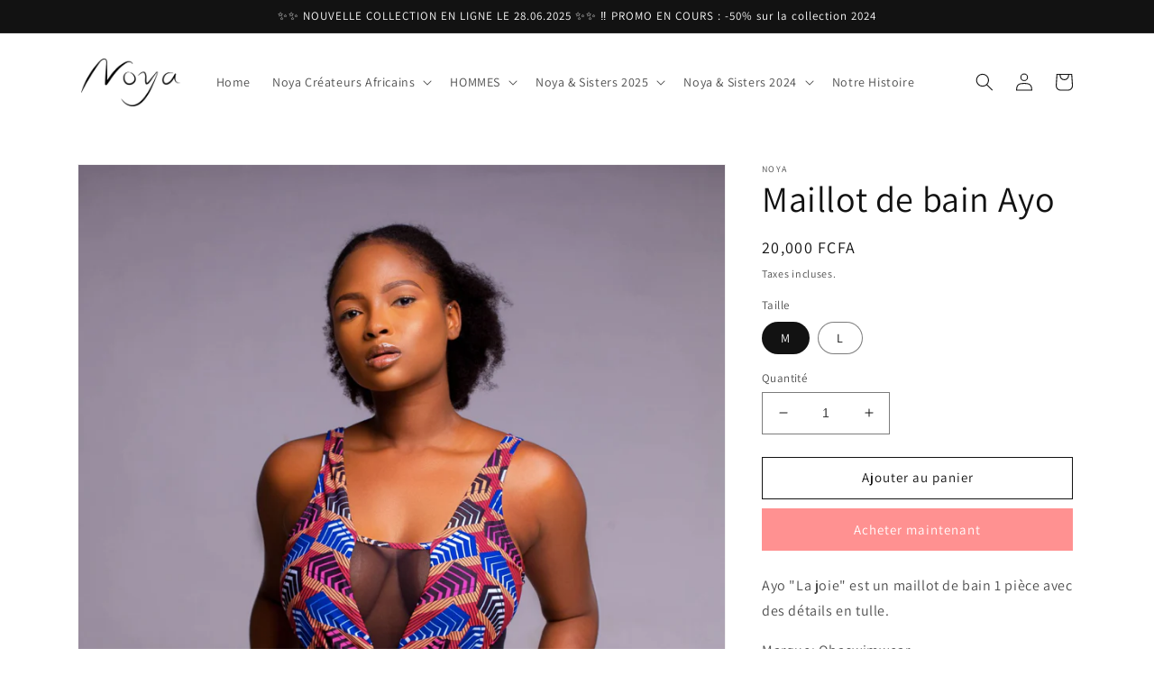

--- FILE ---
content_type: text/html; charset=utf-8
request_url: https://noyaabidjan.com/products/maillot-de-bain-ayo
body_size: 22432
content:
<!doctype html>
<html class="no-js" lang="fr">
  <head>
    <meta charset="utf-8">
    <meta http-equiv="X-UA-Compatible" content="IE=edge">
    <meta name="viewport" content="width=device-width,initial-scale=1">
    <meta name="theme-color" content="">
    <link rel="canonical" href="https://noyaabidjan.com/products/maillot-de-bain-ayo">
    <link rel="preconnect" href="https://cdn.shopify.com" crossorigin><link rel="preconnect" href="https://fonts.shopifycdn.com" crossorigin><title>
      Maillot de bain Ayo
 &ndash; Noya</title>

    
      <meta name="description" content="Ayo &quot;La joie&quot; est un maillot de bain 1 pièce avec des détails en tulle. Marque: Obaswimwear">
    

    

<meta property="og:site_name" content="Noya">
<meta property="og:url" content="https://noyaabidjan.com/products/maillot-de-bain-ayo">
<meta property="og:title" content="Maillot de bain Ayo">
<meta property="og:type" content="product">
<meta property="og:description" content="Ayo &quot;La joie&quot; est un maillot de bain 1 pièce avec des détails en tulle. Marque: Obaswimwear"><meta property="og:image" content="http://noyaabidjan.com/cdn/shop/files/6eba17ca-fa46-420e-b50e-f78d7409a10c.jpg?v=1699477574">
  <meta property="og:image:secure_url" content="https://noyaabidjan.com/cdn/shop/files/6eba17ca-fa46-420e-b50e-f78d7409a10c.jpg?v=1699477574">
  <meta property="og:image:width" content="1638">
  <meta property="og:image:height" content="2048"><meta property="og:price:amount" content="20,000.00">
  <meta property="og:price:currency" content="XOF"><meta name="twitter:card" content="summary_large_image">
<meta name="twitter:title" content="Maillot de bain Ayo">
<meta name="twitter:description" content="Ayo &quot;La joie&quot; est un maillot de bain 1 pièce avec des détails en tulle. Marque: Obaswimwear">


    <script src="//noyaabidjan.com/cdn/shop/t/1/assets/global.js?v=24850326154503943211663001312" defer="defer"></script>
    <script>window.performance && window.performance.mark && window.performance.mark('shopify.content_for_header.start');</script><meta id="shopify-digital-wallet" name="shopify-digital-wallet" content="/66240282836/digital_wallets/dialog">
<link rel="alternate" type="application/json+oembed" href="https://noyaabidjan.com/products/maillot-de-bain-ayo.oembed">
<script async="async" src="/checkouts/internal/preloads.js?locale=fr-CI"></script>
<script id="shopify-features" type="application/json">{"accessToken":"07e5f8303b9972902e644306d03c26c9","betas":["rich-media-storefront-analytics"],"domain":"noyaabidjan.com","predictiveSearch":true,"shopId":66240282836,"locale":"fr"}</script>
<script>var Shopify = Shopify || {};
Shopify.shop = "noya-1170.myshopify.com";
Shopify.locale = "fr";
Shopify.currency = {"active":"XOF","rate":"1.0"};
Shopify.country = "CI";
Shopify.theme = {"name":"Dawn","id":135229735124,"schema_name":"Dawn","schema_version":"6.0.2","theme_store_id":887,"role":"main"};
Shopify.theme.handle = "null";
Shopify.theme.style = {"id":null,"handle":null};
Shopify.cdnHost = "noyaabidjan.com/cdn";
Shopify.routes = Shopify.routes || {};
Shopify.routes.root = "/";</script>
<script type="module">!function(o){(o.Shopify=o.Shopify||{}).modules=!0}(window);</script>
<script>!function(o){function n(){var o=[];function n(){o.push(Array.prototype.slice.apply(arguments))}return n.q=o,n}var t=o.Shopify=o.Shopify||{};t.loadFeatures=n(),t.autoloadFeatures=n()}(window);</script>
<script id="shop-js-analytics" type="application/json">{"pageType":"product"}</script>
<script defer="defer" async type="module" src="//noyaabidjan.com/cdn/shopifycloud/shop-js/modules/v2/client.init-shop-cart-sync_BcDpqI9l.fr.esm.js"></script>
<script defer="defer" async type="module" src="//noyaabidjan.com/cdn/shopifycloud/shop-js/modules/v2/chunk.common_a1Rf5Dlz.esm.js"></script>
<script defer="defer" async type="module" src="//noyaabidjan.com/cdn/shopifycloud/shop-js/modules/v2/chunk.modal_Djra7sW9.esm.js"></script>
<script type="module">
  await import("//noyaabidjan.com/cdn/shopifycloud/shop-js/modules/v2/client.init-shop-cart-sync_BcDpqI9l.fr.esm.js");
await import("//noyaabidjan.com/cdn/shopifycloud/shop-js/modules/v2/chunk.common_a1Rf5Dlz.esm.js");
await import("//noyaabidjan.com/cdn/shopifycloud/shop-js/modules/v2/chunk.modal_Djra7sW9.esm.js");

  window.Shopify.SignInWithShop?.initShopCartSync?.({"fedCMEnabled":true,"windoidEnabled":true});

</script>
<script id="__st">var __st={"a":66240282836,"offset":3600,"reqid":"501c4017-6f36-4d2b-a158-7b63002dc9e6-1769049124","pageurl":"noyaabidjan.com\/products\/maillot-de-bain-ayo","u":"af5aae87ef7e","p":"product","rtyp":"product","rid":8033019265236};</script>
<script>window.ShopifyPaypalV4VisibilityTracking = true;</script>
<script id="captcha-bootstrap">!function(){'use strict';const t='contact',e='account',n='new_comment',o=[[t,t],['blogs',n],['comments',n],[t,'customer']],c=[[e,'customer_login'],[e,'guest_login'],[e,'recover_customer_password'],[e,'create_customer']],r=t=>t.map((([t,e])=>`form[action*='/${t}']:not([data-nocaptcha='true']) input[name='form_type'][value='${e}']`)).join(','),a=t=>()=>t?[...document.querySelectorAll(t)].map((t=>t.form)):[];function s(){const t=[...o],e=r(t);return a(e)}const i='password',u='form_key',d=['recaptcha-v3-token','g-recaptcha-response','h-captcha-response',i],f=()=>{try{return window.sessionStorage}catch{return}},m='__shopify_v',_=t=>t.elements[u];function p(t,e,n=!1){try{const o=window.sessionStorage,c=JSON.parse(o.getItem(e)),{data:r}=function(t){const{data:e,action:n}=t;return t[m]||n?{data:e,action:n}:{data:t,action:n}}(c);for(const[e,n]of Object.entries(r))t.elements[e]&&(t.elements[e].value=n);n&&o.removeItem(e)}catch(o){console.error('form repopulation failed',{error:o})}}const l='form_type',E='cptcha';function T(t){t.dataset[E]=!0}const w=window,h=w.document,L='Shopify',v='ce_forms',y='captcha';let A=!1;((t,e)=>{const n=(g='f06e6c50-85a8-45c8-87d0-21a2b65856fe',I='https://cdn.shopify.com/shopifycloud/storefront-forms-hcaptcha/ce_storefront_forms_captcha_hcaptcha.v1.5.2.iife.js',D={infoText:'Protégé par hCaptcha',privacyText:'Confidentialité',termsText:'Conditions'},(t,e,n)=>{const o=w[L][v],c=o.bindForm;if(c)return c(t,g,e,D).then(n);var r;o.q.push([[t,g,e,D],n]),r=I,A||(h.body.append(Object.assign(h.createElement('script'),{id:'captcha-provider',async:!0,src:r})),A=!0)});var g,I,D;w[L]=w[L]||{},w[L][v]=w[L][v]||{},w[L][v].q=[],w[L][y]=w[L][y]||{},w[L][y].protect=function(t,e){n(t,void 0,e),T(t)},Object.freeze(w[L][y]),function(t,e,n,w,h,L){const[v,y,A,g]=function(t,e,n){const i=e?o:[],u=t?c:[],d=[...i,...u],f=r(d),m=r(i),_=r(d.filter((([t,e])=>n.includes(e))));return[a(f),a(m),a(_),s()]}(w,h,L),I=t=>{const e=t.target;return e instanceof HTMLFormElement?e:e&&e.form},D=t=>v().includes(t);t.addEventListener('submit',(t=>{const e=I(t);if(!e)return;const n=D(e)&&!e.dataset.hcaptchaBound&&!e.dataset.recaptchaBound,o=_(e),c=g().includes(e)&&(!o||!o.value);(n||c)&&t.preventDefault(),c&&!n&&(function(t){try{if(!f())return;!function(t){const e=f();if(!e)return;const n=_(t);if(!n)return;const o=n.value;o&&e.removeItem(o)}(t);const e=Array.from(Array(32),(()=>Math.random().toString(36)[2])).join('');!function(t,e){_(t)||t.append(Object.assign(document.createElement('input'),{type:'hidden',name:u})),t.elements[u].value=e}(t,e),function(t,e){const n=f();if(!n)return;const o=[...t.querySelectorAll(`input[type='${i}']`)].map((({name:t})=>t)),c=[...d,...o],r={};for(const[a,s]of new FormData(t).entries())c.includes(a)||(r[a]=s);n.setItem(e,JSON.stringify({[m]:1,action:t.action,data:r}))}(t,e)}catch(e){console.error('failed to persist form',e)}}(e),e.submit())}));const S=(t,e)=>{t&&!t.dataset[E]&&(n(t,e.some((e=>e===t))),T(t))};for(const o of['focusin','change'])t.addEventListener(o,(t=>{const e=I(t);D(e)&&S(e,y())}));const B=e.get('form_key'),M=e.get(l),P=B&&M;t.addEventListener('DOMContentLoaded',(()=>{const t=y();if(P)for(const e of t)e.elements[l].value===M&&p(e,B);[...new Set([...A(),...v().filter((t=>'true'===t.dataset.shopifyCaptcha))])].forEach((e=>S(e,t)))}))}(h,new URLSearchParams(w.location.search),n,t,e,['guest_login'])})(!0,!0)}();</script>
<script integrity="sha256-4kQ18oKyAcykRKYeNunJcIwy7WH5gtpwJnB7kiuLZ1E=" data-source-attribution="shopify.loadfeatures" defer="defer" src="//noyaabidjan.com/cdn/shopifycloud/storefront/assets/storefront/load_feature-a0a9edcb.js" crossorigin="anonymous"></script>
<script data-source-attribution="shopify.dynamic_checkout.dynamic.init">var Shopify=Shopify||{};Shopify.PaymentButton=Shopify.PaymentButton||{isStorefrontPortableWallets:!0,init:function(){window.Shopify.PaymentButton.init=function(){};var t=document.createElement("script");t.src="https://noyaabidjan.com/cdn/shopifycloud/portable-wallets/latest/portable-wallets.fr.js",t.type="module",document.head.appendChild(t)}};
</script>
<script data-source-attribution="shopify.dynamic_checkout.buyer_consent">
  function portableWalletsHideBuyerConsent(e){var t=document.getElementById("shopify-buyer-consent"),n=document.getElementById("shopify-subscription-policy-button");t&&n&&(t.classList.add("hidden"),t.setAttribute("aria-hidden","true"),n.removeEventListener("click",e))}function portableWalletsShowBuyerConsent(e){var t=document.getElementById("shopify-buyer-consent"),n=document.getElementById("shopify-subscription-policy-button");t&&n&&(t.classList.remove("hidden"),t.removeAttribute("aria-hidden"),n.addEventListener("click",e))}window.Shopify?.PaymentButton&&(window.Shopify.PaymentButton.hideBuyerConsent=portableWalletsHideBuyerConsent,window.Shopify.PaymentButton.showBuyerConsent=portableWalletsShowBuyerConsent);
</script>
<script>
  function portableWalletsCleanup(e){e&&e.src&&console.error("Failed to load portable wallets script "+e.src);var t=document.querySelectorAll("shopify-accelerated-checkout .shopify-payment-button__skeleton, shopify-accelerated-checkout-cart .wallet-cart-button__skeleton"),e=document.getElementById("shopify-buyer-consent");for(let e=0;e<t.length;e++)t[e].remove();e&&e.remove()}function portableWalletsNotLoadedAsModule(e){e instanceof ErrorEvent&&"string"==typeof e.message&&e.message.includes("import.meta")&&"string"==typeof e.filename&&e.filename.includes("portable-wallets")&&(window.removeEventListener("error",portableWalletsNotLoadedAsModule),window.Shopify.PaymentButton.failedToLoad=e,"loading"===document.readyState?document.addEventListener("DOMContentLoaded",window.Shopify.PaymentButton.init):window.Shopify.PaymentButton.init())}window.addEventListener("error",portableWalletsNotLoadedAsModule);
</script>

<script type="module" src="https://noyaabidjan.com/cdn/shopifycloud/portable-wallets/latest/portable-wallets.fr.js" onError="portableWalletsCleanup(this)" crossorigin="anonymous"></script>
<script nomodule>
  document.addEventListener("DOMContentLoaded", portableWalletsCleanup);
</script>

<link id="shopify-accelerated-checkout-styles" rel="stylesheet" media="screen" href="https://noyaabidjan.com/cdn/shopifycloud/portable-wallets/latest/accelerated-checkout-backwards-compat.css" crossorigin="anonymous">
<style id="shopify-accelerated-checkout-cart">
        #shopify-buyer-consent {
  margin-top: 1em;
  display: inline-block;
  width: 100%;
}

#shopify-buyer-consent.hidden {
  display: none;
}

#shopify-subscription-policy-button {
  background: none;
  border: none;
  padding: 0;
  text-decoration: underline;
  font-size: inherit;
  cursor: pointer;
}

#shopify-subscription-policy-button::before {
  box-shadow: none;
}

      </style>
<script id="sections-script" data-sections="product-recommendations,header,footer" defer="defer" src="//noyaabidjan.com/cdn/shop/t/1/compiled_assets/scripts.js?v=250"></script>
<script>window.performance && window.performance.mark && window.performance.mark('shopify.content_for_header.end');</script>


    <style data-shopify>
      @font-face {
  font-family: Assistant;
  font-weight: 400;
  font-style: normal;
  font-display: swap;
  src: url("//noyaabidjan.com/cdn/fonts/assistant/assistant_n4.9120912a469cad1cc292572851508ca49d12e768.woff2") format("woff2"),
       url("//noyaabidjan.com/cdn/fonts/assistant/assistant_n4.6e9875ce64e0fefcd3f4446b7ec9036b3ddd2985.woff") format("woff");
}

      @font-face {
  font-family: Assistant;
  font-weight: 700;
  font-style: normal;
  font-display: swap;
  src: url("//noyaabidjan.com/cdn/fonts/assistant/assistant_n7.bf44452348ec8b8efa3aa3068825305886b1c83c.woff2") format("woff2"),
       url("//noyaabidjan.com/cdn/fonts/assistant/assistant_n7.0c887fee83f6b3bda822f1150b912c72da0f7b64.woff") format("woff");
}

      
      
      @font-face {
  font-family: Assistant;
  font-weight: 400;
  font-style: normal;
  font-display: swap;
  src: url("//noyaabidjan.com/cdn/fonts/assistant/assistant_n4.9120912a469cad1cc292572851508ca49d12e768.woff2") format("woff2"),
       url("//noyaabidjan.com/cdn/fonts/assistant/assistant_n4.6e9875ce64e0fefcd3f4446b7ec9036b3ddd2985.woff") format("woff");
}


      :root {
        --font-body-family: Assistant, sans-serif;
        --font-body-style: normal;
        --font-body-weight: 400;
        --font-body-weight-bold: 700;

        --font-heading-family: Assistant, sans-serif;
        --font-heading-style: normal;
        --font-heading-weight: 400;

        --font-body-scale: 1.0;
        --font-heading-scale: 1.0;

        --color-base-text: 18, 18, 18;
        --color-shadow: 18, 18, 18;
        --color-base-background-1: 255, 255, 255;
        --color-base-background-2: 243, 243, 243;
        --color-base-solid-button-labels: 255, 255, 255;
        --color-base-outline-button-labels: 18, 18, 18;
        --color-base-accent-1: 255, 145, 145;
        --color-base-accent-2: 51, 79, 180;
        --payment-terms-background-color: #ffffff;

        --gradient-base-background-1: #ffffff;
        --gradient-base-background-2: #f3f3f3;
        --gradient-base-accent-1: #ff9191;
        --gradient-base-accent-2: #334fb4;

        --media-padding: px;
        --media-border-opacity: 0.05;
        --media-border-width: 1px;
        --media-radius: 0px;
        --media-shadow-opacity: 0.0;
        --media-shadow-horizontal-offset: 0px;
        --media-shadow-vertical-offset: 4px;
        --media-shadow-blur-radius: 5px;
        --media-shadow-visible: 0;

        --page-width: 120rem;
        --page-width-margin: 0rem;

        --card-image-padding: 0.0rem;
        --card-corner-radius: 0.0rem;
        --card-text-alignment: left;
        --card-border-width: 0.0rem;
        --card-border-opacity: 0.1;
        --card-shadow-opacity: 0.0;
        --card-shadow-visible: 0;
        --card-shadow-horizontal-offset: 0.0rem;
        --card-shadow-vertical-offset: 0.4rem;
        --card-shadow-blur-radius: 0.5rem;

        --badge-corner-radius: 4.0rem;

        --popup-border-width: 1px;
        --popup-border-opacity: 0.1;
        --popup-corner-radius: 0px;
        --popup-shadow-opacity: 0.0;
        --popup-shadow-horizontal-offset: 0px;
        --popup-shadow-vertical-offset: 4px;
        --popup-shadow-blur-radius: 5px;

        --drawer-border-width: 1px;
        --drawer-border-opacity: 0.1;
        --drawer-shadow-opacity: 0.0;
        --drawer-shadow-horizontal-offset: 0px;
        --drawer-shadow-vertical-offset: 4px;
        --drawer-shadow-blur-radius: 5px;

        --spacing-sections-desktop: 0px;
        --spacing-sections-mobile: 0px;

        --grid-desktop-vertical-spacing: 8px;
        --grid-desktop-horizontal-spacing: 8px;
        --grid-mobile-vertical-spacing: 4px;
        --grid-mobile-horizontal-spacing: 4px;

        --text-boxes-border-opacity: 0.1;
        --text-boxes-border-width: 0px;
        --text-boxes-radius: 0px;
        --text-boxes-shadow-opacity: 0.0;
        --text-boxes-shadow-visible: 0;
        --text-boxes-shadow-horizontal-offset: 0px;
        --text-boxes-shadow-vertical-offset: 4px;
        --text-boxes-shadow-blur-radius: 5px;

        --buttons-radius: 0px;
        --buttons-radius-outset: 0px;
        --buttons-border-width: 1px;
        --buttons-border-opacity: 1.0;
        --buttons-shadow-opacity: 0.0;
        --buttons-shadow-visible: 0;
        --buttons-shadow-horizontal-offset: 0px;
        --buttons-shadow-vertical-offset: 4px;
        --buttons-shadow-blur-radius: 5px;
        --buttons-border-offset: 0px;

        --inputs-radius: 0px;
        --inputs-border-width: 1px;
        --inputs-border-opacity: 0.55;
        --inputs-shadow-opacity: 0.0;
        --inputs-shadow-horizontal-offset: 0px;
        --inputs-margin-offset: 0px;
        --inputs-shadow-vertical-offset: 4px;
        --inputs-shadow-blur-radius: 5px;
        --inputs-radius-outset: 0px;

        --variant-pills-radius: 40px;
        --variant-pills-border-width: 1px;
        --variant-pills-border-opacity: 0.55;
        --variant-pills-shadow-opacity: 0.0;
        --variant-pills-shadow-horizontal-offset: 0px;
        --variant-pills-shadow-vertical-offset: 4px;
        --variant-pills-shadow-blur-radius: 5px;
      }

      *,
      *::before,
      *::after {
        box-sizing: inherit;
      }

      html {
        box-sizing: border-box;
        font-size: calc(var(--font-body-scale) * 62.5%);
        height: 100%;
      }

      body {
        display: grid;
        grid-template-rows: auto auto 1fr auto;
        grid-template-columns: 100%;
        min-height: 100%;
        margin: 0;
        font-size: 1.5rem;
        letter-spacing: 0.06rem;
        line-height: calc(1 + 0.8 / var(--font-body-scale));
        font-family: var(--font-body-family);
        font-style: var(--font-body-style);
        font-weight: var(--font-body-weight);
      }

      @media screen and (min-width: 750px) {
        body {
          font-size: 1.6rem;
        }
      }
    </style>

    <link href="//noyaabidjan.com/cdn/shop/t/1/assets/base.css?v=19666067365360246481663001332" rel="stylesheet" type="text/css" media="all" />
<link rel="preload" as="font" href="//noyaabidjan.com/cdn/fonts/assistant/assistant_n4.9120912a469cad1cc292572851508ca49d12e768.woff2" type="font/woff2" crossorigin><link rel="preload" as="font" href="//noyaabidjan.com/cdn/fonts/assistant/assistant_n4.9120912a469cad1cc292572851508ca49d12e768.woff2" type="font/woff2" crossorigin><link rel="stylesheet" href="//noyaabidjan.com/cdn/shop/t/1/assets/component-predictive-search.css?v=165644661289088488651663001306" media="print" onload="this.media='all'"><script>document.documentElement.className = document.documentElement.className.replace('no-js', 'js');
    if (Shopify.designMode) {
      document.documentElement.classList.add('shopify-design-mode');
    }
    </script>
  <link href="https://monorail-edge.shopifysvc.com" rel="dns-prefetch">
<script>(function(){if ("sendBeacon" in navigator && "performance" in window) {try {var session_token_from_headers = performance.getEntriesByType('navigation')[0].serverTiming.find(x => x.name == '_s').description;} catch {var session_token_from_headers = undefined;}var session_cookie_matches = document.cookie.match(/_shopify_s=([^;]*)/);var session_token_from_cookie = session_cookie_matches && session_cookie_matches.length === 2 ? session_cookie_matches[1] : "";var session_token = session_token_from_headers || session_token_from_cookie || "";function handle_abandonment_event(e) {var entries = performance.getEntries().filter(function(entry) {return /monorail-edge.shopifysvc.com/.test(entry.name);});if (!window.abandonment_tracked && entries.length === 0) {window.abandonment_tracked = true;var currentMs = Date.now();var navigation_start = performance.timing.navigationStart;var payload = {shop_id: 66240282836,url: window.location.href,navigation_start,duration: currentMs - navigation_start,session_token,page_type: "product"};window.navigator.sendBeacon("https://monorail-edge.shopifysvc.com/v1/produce", JSON.stringify({schema_id: "online_store_buyer_site_abandonment/1.1",payload: payload,metadata: {event_created_at_ms: currentMs,event_sent_at_ms: currentMs}}));}}window.addEventListener('pagehide', handle_abandonment_event);}}());</script>
<script id="web-pixels-manager-setup">(function e(e,d,r,n,o){if(void 0===o&&(o={}),!Boolean(null===(a=null===(i=window.Shopify)||void 0===i?void 0:i.analytics)||void 0===a?void 0:a.replayQueue)){var i,a;window.Shopify=window.Shopify||{};var t=window.Shopify;t.analytics=t.analytics||{};var s=t.analytics;s.replayQueue=[],s.publish=function(e,d,r){return s.replayQueue.push([e,d,r]),!0};try{self.performance.mark("wpm:start")}catch(e){}var l=function(){var e={modern:/Edge?\/(1{2}[4-9]|1[2-9]\d|[2-9]\d{2}|\d{4,})\.\d+(\.\d+|)|Firefox\/(1{2}[4-9]|1[2-9]\d|[2-9]\d{2}|\d{4,})\.\d+(\.\d+|)|Chrom(ium|e)\/(9{2}|\d{3,})\.\d+(\.\d+|)|(Maci|X1{2}).+ Version\/(15\.\d+|(1[6-9]|[2-9]\d|\d{3,})\.\d+)([,.]\d+|)( \(\w+\)|)( Mobile\/\w+|) Safari\/|Chrome.+OPR\/(9{2}|\d{3,})\.\d+\.\d+|(CPU[ +]OS|iPhone[ +]OS|CPU[ +]iPhone|CPU IPhone OS|CPU iPad OS)[ +]+(15[._]\d+|(1[6-9]|[2-9]\d|\d{3,})[._]\d+)([._]\d+|)|Android:?[ /-](13[3-9]|1[4-9]\d|[2-9]\d{2}|\d{4,})(\.\d+|)(\.\d+|)|Android.+Firefox\/(13[5-9]|1[4-9]\d|[2-9]\d{2}|\d{4,})\.\d+(\.\d+|)|Android.+Chrom(ium|e)\/(13[3-9]|1[4-9]\d|[2-9]\d{2}|\d{4,})\.\d+(\.\d+|)|SamsungBrowser\/([2-9]\d|\d{3,})\.\d+/,legacy:/Edge?\/(1[6-9]|[2-9]\d|\d{3,})\.\d+(\.\d+|)|Firefox\/(5[4-9]|[6-9]\d|\d{3,})\.\d+(\.\d+|)|Chrom(ium|e)\/(5[1-9]|[6-9]\d|\d{3,})\.\d+(\.\d+|)([\d.]+$|.*Safari\/(?![\d.]+ Edge\/[\d.]+$))|(Maci|X1{2}).+ Version\/(10\.\d+|(1[1-9]|[2-9]\d|\d{3,})\.\d+)([,.]\d+|)( \(\w+\)|)( Mobile\/\w+|) Safari\/|Chrome.+OPR\/(3[89]|[4-9]\d|\d{3,})\.\d+\.\d+|(CPU[ +]OS|iPhone[ +]OS|CPU[ +]iPhone|CPU IPhone OS|CPU iPad OS)[ +]+(10[._]\d+|(1[1-9]|[2-9]\d|\d{3,})[._]\d+)([._]\d+|)|Android:?[ /-](13[3-9]|1[4-9]\d|[2-9]\d{2}|\d{4,})(\.\d+|)(\.\d+|)|Mobile Safari.+OPR\/([89]\d|\d{3,})\.\d+\.\d+|Android.+Firefox\/(13[5-9]|1[4-9]\d|[2-9]\d{2}|\d{4,})\.\d+(\.\d+|)|Android.+Chrom(ium|e)\/(13[3-9]|1[4-9]\d|[2-9]\d{2}|\d{4,})\.\d+(\.\d+|)|Android.+(UC? ?Browser|UCWEB|U3)[ /]?(15\.([5-9]|\d{2,})|(1[6-9]|[2-9]\d|\d{3,})\.\d+)\.\d+|SamsungBrowser\/(5\.\d+|([6-9]|\d{2,})\.\d+)|Android.+MQ{2}Browser\/(14(\.(9|\d{2,})|)|(1[5-9]|[2-9]\d|\d{3,})(\.\d+|))(\.\d+|)|K[Aa][Ii]OS\/(3\.\d+|([4-9]|\d{2,})\.\d+)(\.\d+|)/},d=e.modern,r=e.legacy,n=navigator.userAgent;return n.match(d)?"modern":n.match(r)?"legacy":"unknown"}(),u="modern"===l?"modern":"legacy",c=(null!=n?n:{modern:"",legacy:""})[u],f=function(e){return[e.baseUrl,"/wpm","/b",e.hashVersion,"modern"===e.buildTarget?"m":"l",".js"].join("")}({baseUrl:d,hashVersion:r,buildTarget:u}),m=function(e){var d=e.version,r=e.bundleTarget,n=e.surface,o=e.pageUrl,i=e.monorailEndpoint;return{emit:function(e){var a=e.status,t=e.errorMsg,s=(new Date).getTime(),l=JSON.stringify({metadata:{event_sent_at_ms:s},events:[{schema_id:"web_pixels_manager_load/3.1",payload:{version:d,bundle_target:r,page_url:o,status:a,surface:n,error_msg:t},metadata:{event_created_at_ms:s}}]});if(!i)return console&&console.warn&&console.warn("[Web Pixels Manager] No Monorail endpoint provided, skipping logging."),!1;try{return self.navigator.sendBeacon.bind(self.navigator)(i,l)}catch(e){}var u=new XMLHttpRequest;try{return u.open("POST",i,!0),u.setRequestHeader("Content-Type","text/plain"),u.send(l),!0}catch(e){return console&&console.warn&&console.warn("[Web Pixels Manager] Got an unhandled error while logging to Monorail."),!1}}}}({version:r,bundleTarget:l,surface:e.surface,pageUrl:self.location.href,monorailEndpoint:e.monorailEndpoint});try{o.browserTarget=l,function(e){var d=e.src,r=e.async,n=void 0===r||r,o=e.onload,i=e.onerror,a=e.sri,t=e.scriptDataAttributes,s=void 0===t?{}:t,l=document.createElement("script"),u=document.querySelector("head"),c=document.querySelector("body");if(l.async=n,l.src=d,a&&(l.integrity=a,l.crossOrigin="anonymous"),s)for(var f in s)if(Object.prototype.hasOwnProperty.call(s,f))try{l.dataset[f]=s[f]}catch(e){}if(o&&l.addEventListener("load",o),i&&l.addEventListener("error",i),u)u.appendChild(l);else{if(!c)throw new Error("Did not find a head or body element to append the script");c.appendChild(l)}}({src:f,async:!0,onload:function(){if(!function(){var e,d;return Boolean(null===(d=null===(e=window.Shopify)||void 0===e?void 0:e.analytics)||void 0===d?void 0:d.initialized)}()){var d=window.webPixelsManager.init(e)||void 0;if(d){var r=window.Shopify.analytics;r.replayQueue.forEach((function(e){var r=e[0],n=e[1],o=e[2];d.publishCustomEvent(r,n,o)})),r.replayQueue=[],r.publish=d.publishCustomEvent,r.visitor=d.visitor,r.initialized=!0}}},onerror:function(){return m.emit({status:"failed",errorMsg:"".concat(f," has failed to load")})},sri:function(e){var d=/^sha384-[A-Za-z0-9+/=]+$/;return"string"==typeof e&&d.test(e)}(c)?c:"",scriptDataAttributes:o}),m.emit({status:"loading"})}catch(e){m.emit({status:"failed",errorMsg:(null==e?void 0:e.message)||"Unknown error"})}}})({shopId: 66240282836,storefrontBaseUrl: "https://noyaabidjan.com",extensionsBaseUrl: "https://extensions.shopifycdn.com/cdn/shopifycloud/web-pixels-manager",monorailEndpoint: "https://monorail-edge.shopifysvc.com/unstable/produce_batch",surface: "storefront-renderer",enabledBetaFlags: ["2dca8a86"],webPixelsConfigList: [{"id":"shopify-app-pixel","configuration":"{}","eventPayloadVersion":"v1","runtimeContext":"STRICT","scriptVersion":"0450","apiClientId":"shopify-pixel","type":"APP","privacyPurposes":["ANALYTICS","MARKETING"]},{"id":"shopify-custom-pixel","eventPayloadVersion":"v1","runtimeContext":"LAX","scriptVersion":"0450","apiClientId":"shopify-pixel","type":"CUSTOM","privacyPurposes":["ANALYTICS","MARKETING"]}],isMerchantRequest: false,initData: {"shop":{"name":"Noya","paymentSettings":{"currencyCode":"XOF"},"myshopifyDomain":"noya-1170.myshopify.com","countryCode":"CI","storefrontUrl":"https:\/\/noyaabidjan.com"},"customer":null,"cart":null,"checkout":null,"productVariants":[{"price":{"amount":20000.0,"currencyCode":"XOF"},"product":{"title":"Maillot de bain Ayo","vendor":"Noya","id":"8033019265236","untranslatedTitle":"Maillot de bain Ayo","url":"\/products\/maillot-de-bain-ayo","type":"Maillots de bain"},"id":"44079606235348","image":{"src":"\/\/noyaabidjan.com\/cdn\/shop\/files\/6eba17ca-fa46-420e-b50e-f78d7409a10c.jpg?v=1699477574"},"sku":"","title":"M","untranslatedTitle":"M"},{"price":{"amount":20000.0,"currencyCode":"XOF"},"product":{"title":"Maillot de bain Ayo","vendor":"Noya","id":"8033019265236","untranslatedTitle":"Maillot de bain Ayo","url":"\/products\/maillot-de-bain-ayo","type":"Maillots de bain"},"id":"44079606268116","image":{"src":"\/\/noyaabidjan.com\/cdn\/shop\/files\/6eba17ca-fa46-420e-b50e-f78d7409a10c.jpg?v=1699477574"},"sku":"","title":"L","untranslatedTitle":"L"}],"purchasingCompany":null},},"https://noyaabidjan.com/cdn","fcfee988w5aeb613cpc8e4bc33m6693e112",{"modern":"","legacy":""},{"shopId":"66240282836","storefrontBaseUrl":"https:\/\/noyaabidjan.com","extensionBaseUrl":"https:\/\/extensions.shopifycdn.com\/cdn\/shopifycloud\/web-pixels-manager","surface":"storefront-renderer","enabledBetaFlags":"[\"2dca8a86\"]","isMerchantRequest":"false","hashVersion":"fcfee988w5aeb613cpc8e4bc33m6693e112","publish":"custom","events":"[[\"page_viewed\",{}],[\"product_viewed\",{\"productVariant\":{\"price\":{\"amount\":20000.0,\"currencyCode\":\"XOF\"},\"product\":{\"title\":\"Maillot de bain Ayo\",\"vendor\":\"Noya\",\"id\":\"8033019265236\",\"untranslatedTitle\":\"Maillot de bain Ayo\",\"url\":\"\/products\/maillot-de-bain-ayo\",\"type\":\"Maillots de bain\"},\"id\":\"44079606235348\",\"image\":{\"src\":\"\/\/noyaabidjan.com\/cdn\/shop\/files\/6eba17ca-fa46-420e-b50e-f78d7409a10c.jpg?v=1699477574\"},\"sku\":\"\",\"title\":\"M\",\"untranslatedTitle\":\"M\"}}]]"});</script><script>
  window.ShopifyAnalytics = window.ShopifyAnalytics || {};
  window.ShopifyAnalytics.meta = window.ShopifyAnalytics.meta || {};
  window.ShopifyAnalytics.meta.currency = 'XOF';
  var meta = {"product":{"id":8033019265236,"gid":"gid:\/\/shopify\/Product\/8033019265236","vendor":"Noya","type":"Maillots de bain","handle":"maillot-de-bain-ayo","variants":[{"id":44079606235348,"price":2000000,"name":"Maillot de bain Ayo - M","public_title":"M","sku":""},{"id":44079606268116,"price":2000000,"name":"Maillot de bain Ayo - L","public_title":"L","sku":""}],"remote":false},"page":{"pageType":"product","resourceType":"product","resourceId":8033019265236,"requestId":"501c4017-6f36-4d2b-a158-7b63002dc9e6-1769049124"}};
  for (var attr in meta) {
    window.ShopifyAnalytics.meta[attr] = meta[attr];
  }
</script>
<script class="analytics">
  (function () {
    var customDocumentWrite = function(content) {
      var jquery = null;

      if (window.jQuery) {
        jquery = window.jQuery;
      } else if (window.Checkout && window.Checkout.$) {
        jquery = window.Checkout.$;
      }

      if (jquery) {
        jquery('body').append(content);
      }
    };

    var hasLoggedConversion = function(token) {
      if (token) {
        return document.cookie.indexOf('loggedConversion=' + token) !== -1;
      }
      return false;
    }

    var setCookieIfConversion = function(token) {
      if (token) {
        var twoMonthsFromNow = new Date(Date.now());
        twoMonthsFromNow.setMonth(twoMonthsFromNow.getMonth() + 2);

        document.cookie = 'loggedConversion=' + token + '; expires=' + twoMonthsFromNow;
      }
    }

    var trekkie = window.ShopifyAnalytics.lib = window.trekkie = window.trekkie || [];
    if (trekkie.integrations) {
      return;
    }
    trekkie.methods = [
      'identify',
      'page',
      'ready',
      'track',
      'trackForm',
      'trackLink'
    ];
    trekkie.factory = function(method) {
      return function() {
        var args = Array.prototype.slice.call(arguments);
        args.unshift(method);
        trekkie.push(args);
        return trekkie;
      };
    };
    for (var i = 0; i < trekkie.methods.length; i++) {
      var key = trekkie.methods[i];
      trekkie[key] = trekkie.factory(key);
    }
    trekkie.load = function(config) {
      trekkie.config = config || {};
      trekkie.config.initialDocumentCookie = document.cookie;
      var first = document.getElementsByTagName('script')[0];
      var script = document.createElement('script');
      script.type = 'text/javascript';
      script.onerror = function(e) {
        var scriptFallback = document.createElement('script');
        scriptFallback.type = 'text/javascript';
        scriptFallback.onerror = function(error) {
                var Monorail = {
      produce: function produce(monorailDomain, schemaId, payload) {
        var currentMs = new Date().getTime();
        var event = {
          schema_id: schemaId,
          payload: payload,
          metadata: {
            event_created_at_ms: currentMs,
            event_sent_at_ms: currentMs
          }
        };
        return Monorail.sendRequest("https://" + monorailDomain + "/v1/produce", JSON.stringify(event));
      },
      sendRequest: function sendRequest(endpointUrl, payload) {
        // Try the sendBeacon API
        if (window && window.navigator && typeof window.navigator.sendBeacon === 'function' && typeof window.Blob === 'function' && !Monorail.isIos12()) {
          var blobData = new window.Blob([payload], {
            type: 'text/plain'
          });

          if (window.navigator.sendBeacon(endpointUrl, blobData)) {
            return true;
          } // sendBeacon was not successful

        } // XHR beacon

        var xhr = new XMLHttpRequest();

        try {
          xhr.open('POST', endpointUrl);
          xhr.setRequestHeader('Content-Type', 'text/plain');
          xhr.send(payload);
        } catch (e) {
          console.log(e);
        }

        return false;
      },
      isIos12: function isIos12() {
        return window.navigator.userAgent.lastIndexOf('iPhone; CPU iPhone OS 12_') !== -1 || window.navigator.userAgent.lastIndexOf('iPad; CPU OS 12_') !== -1;
      }
    };
    Monorail.produce('monorail-edge.shopifysvc.com',
      'trekkie_storefront_load_errors/1.1',
      {shop_id: 66240282836,
      theme_id: 135229735124,
      app_name: "storefront",
      context_url: window.location.href,
      source_url: "//noyaabidjan.com/cdn/s/trekkie.storefront.cd680fe47e6c39ca5d5df5f0a32d569bc48c0f27.min.js"});

        };
        scriptFallback.async = true;
        scriptFallback.src = '//noyaabidjan.com/cdn/s/trekkie.storefront.cd680fe47e6c39ca5d5df5f0a32d569bc48c0f27.min.js';
        first.parentNode.insertBefore(scriptFallback, first);
      };
      script.async = true;
      script.src = '//noyaabidjan.com/cdn/s/trekkie.storefront.cd680fe47e6c39ca5d5df5f0a32d569bc48c0f27.min.js';
      first.parentNode.insertBefore(script, first);
    };
    trekkie.load(
      {"Trekkie":{"appName":"storefront","development":false,"defaultAttributes":{"shopId":66240282836,"isMerchantRequest":null,"themeId":135229735124,"themeCityHash":"17641786786756099709","contentLanguage":"fr","currency":"XOF","eventMetadataId":"0b9d46f2-78e3-4062-bac5-b5cb555581dc"},"isServerSideCookieWritingEnabled":true,"monorailRegion":"shop_domain","enabledBetaFlags":["65f19447"]},"Session Attribution":{},"S2S":{"facebookCapiEnabled":false,"source":"trekkie-storefront-renderer","apiClientId":580111}}
    );

    var loaded = false;
    trekkie.ready(function() {
      if (loaded) return;
      loaded = true;

      window.ShopifyAnalytics.lib = window.trekkie;

      var originalDocumentWrite = document.write;
      document.write = customDocumentWrite;
      try { window.ShopifyAnalytics.merchantGoogleAnalytics.call(this); } catch(error) {};
      document.write = originalDocumentWrite;

      window.ShopifyAnalytics.lib.page(null,{"pageType":"product","resourceType":"product","resourceId":8033019265236,"requestId":"501c4017-6f36-4d2b-a158-7b63002dc9e6-1769049124","shopifyEmitted":true});

      var match = window.location.pathname.match(/checkouts\/(.+)\/(thank_you|post_purchase)/)
      var token = match? match[1]: undefined;
      if (!hasLoggedConversion(token)) {
        setCookieIfConversion(token);
        window.ShopifyAnalytics.lib.track("Viewed Product",{"currency":"XOF","variantId":44079606235348,"productId":8033019265236,"productGid":"gid:\/\/shopify\/Product\/8033019265236","name":"Maillot de bain Ayo - M","price":"20000","sku":"","brand":"Noya","variant":"M","category":"Maillots de bain","nonInteraction":true,"remote":false},undefined,undefined,{"shopifyEmitted":true});
      window.ShopifyAnalytics.lib.track("monorail:\/\/trekkie_storefront_viewed_product\/1.1",{"currency":"XOF","variantId":44079606235348,"productId":8033019265236,"productGid":"gid:\/\/shopify\/Product\/8033019265236","name":"Maillot de bain Ayo - M","price":"20000","sku":"","brand":"Noya","variant":"M","category":"Maillots de bain","nonInteraction":true,"remote":false,"referer":"https:\/\/noyaabidjan.com\/products\/maillot-de-bain-ayo"});
      }
    });


        var eventsListenerScript = document.createElement('script');
        eventsListenerScript.async = true;
        eventsListenerScript.src = "//noyaabidjan.com/cdn/shopifycloud/storefront/assets/shop_events_listener-3da45d37.js";
        document.getElementsByTagName('head')[0].appendChild(eventsListenerScript);

})();</script>
<script
  defer
  src="https://noyaabidjan.com/cdn/shopifycloud/perf-kit/shopify-perf-kit-3.0.4.min.js"
  data-application="storefront-renderer"
  data-shop-id="66240282836"
  data-render-region="gcp-us-central1"
  data-page-type="product"
  data-theme-instance-id="135229735124"
  data-theme-name="Dawn"
  data-theme-version="6.0.2"
  data-monorail-region="shop_domain"
  data-resource-timing-sampling-rate="10"
  data-shs="true"
  data-shs-beacon="true"
  data-shs-export-with-fetch="true"
  data-shs-logs-sample-rate="1"
  data-shs-beacon-endpoint="https://noyaabidjan.com/api/collect"
></script>
</head>

  <body class="gradient">
    <a class="skip-to-content-link button visually-hidden" href="#MainContent">
      Ignorer et passer au contenu
    </a><div id="shopify-section-announcement-bar" class="shopify-section"><div class="announcement-bar color-inverse gradient" role="region" aria-label="Annonce" ><p class="announcement-bar__message h5">
                ✨✨ NOUVELLE COLLECTION EN LIGNE LE 28.06.2025 ✨✨    ‼️ PROMO EN COURS : -50% sur la collection 2024
</p></div>
</div>
    <div id="shopify-section-header" class="shopify-section section-header"><link rel="stylesheet" href="//noyaabidjan.com/cdn/shop/t/1/assets/component-list-menu.css?v=151968516119678728991663001316" media="print" onload="this.media='all'">
<link rel="stylesheet" href="//noyaabidjan.com/cdn/shop/t/1/assets/component-search.css?v=96455689198851321781663001298" media="print" onload="this.media='all'">
<link rel="stylesheet" href="//noyaabidjan.com/cdn/shop/t/1/assets/component-menu-drawer.css?v=182311192829367774911663001303" media="print" onload="this.media='all'">
<link rel="stylesheet" href="//noyaabidjan.com/cdn/shop/t/1/assets/component-cart-notification.css?v=119852831333870967341663001295" media="print" onload="this.media='all'">
<link rel="stylesheet" href="//noyaabidjan.com/cdn/shop/t/1/assets/component-cart-items.css?v=23917223812499722491663001333" media="print" onload="this.media='all'"><link rel="stylesheet" href="//noyaabidjan.com/cdn/shop/t/1/assets/component-price.css?v=112673864592427438181663001303" media="print" onload="this.media='all'">
  <link rel="stylesheet" href="//noyaabidjan.com/cdn/shop/t/1/assets/component-loading-overlay.css?v=167310470843593579841663001336" media="print" onload="this.media='all'"><noscript><link href="//noyaabidjan.com/cdn/shop/t/1/assets/component-list-menu.css?v=151968516119678728991663001316" rel="stylesheet" type="text/css" media="all" /></noscript>
<noscript><link href="//noyaabidjan.com/cdn/shop/t/1/assets/component-search.css?v=96455689198851321781663001298" rel="stylesheet" type="text/css" media="all" /></noscript>
<noscript><link href="//noyaabidjan.com/cdn/shop/t/1/assets/component-menu-drawer.css?v=182311192829367774911663001303" rel="stylesheet" type="text/css" media="all" /></noscript>
<noscript><link href="//noyaabidjan.com/cdn/shop/t/1/assets/component-cart-notification.css?v=119852831333870967341663001295" rel="stylesheet" type="text/css" media="all" /></noscript>
<noscript><link href="//noyaabidjan.com/cdn/shop/t/1/assets/component-cart-items.css?v=23917223812499722491663001333" rel="stylesheet" type="text/css" media="all" /></noscript>

<style>
  header-drawer {
    justify-self: start;
    margin-left: -1.2rem;
  }

  .header__heading-logo {
    max-width: 110px;
  }

  @media screen and (min-width: 990px) {
    header-drawer {
      display: none;
    }
  }

  .menu-drawer-container {
    display: flex;
  }

  .list-menu {
    list-style: none;
    padding: 0;
    margin: 0;
  }

  .list-menu--inline {
    display: inline-flex;
    flex-wrap: wrap;
  }

  summary.list-menu__item {
    padding-right: 2.7rem;
  }

  .list-menu__item {
    display: flex;
    align-items: center;
    line-height: calc(1 + 0.3 / var(--font-body-scale));
  }

  .list-menu__item--link {
    text-decoration: none;
    padding-bottom: 1rem;
    padding-top: 1rem;
    line-height: calc(1 + 0.8 / var(--font-body-scale));
  }

  @media screen and (min-width: 750px) {
    .list-menu__item--link {
      padding-bottom: 0.5rem;
      padding-top: 0.5rem;
    }
  }
</style><style data-shopify>.header {
    padding-top: 10px;
    padding-bottom: 10px;
  }

  .section-header {
    margin-bottom: 0px;
  }

  @media screen and (min-width: 750px) {
    .section-header {
      margin-bottom: 0px;
    }
  }

  @media screen and (min-width: 990px) {
    .header {
      padding-top: 20px;
      padding-bottom: 20px;
    }
  }</style><script src="//noyaabidjan.com/cdn/shop/t/1/assets/details-disclosure.js?v=153497636716254413831663001327" defer="defer"></script>
<script src="//noyaabidjan.com/cdn/shop/t/1/assets/details-modal.js?v=4511761896672669691663001326" defer="defer"></script>
<script src="//noyaabidjan.com/cdn/shop/t/1/assets/cart-notification.js?v=31179948596492670111663001301" defer="defer"></script><svg xmlns="http://www.w3.org/2000/svg" class="hidden">
  <symbol id="icon-search" viewbox="0 0 18 19" fill="none">
    <path fill-rule="evenodd" clip-rule="evenodd" d="M11.03 11.68A5.784 5.784 0 112.85 3.5a5.784 5.784 0 018.18 8.18zm.26 1.12a6.78 6.78 0 11.72-.7l5.4 5.4a.5.5 0 11-.71.7l-5.41-5.4z" fill="currentColor"/>
  </symbol>

  <symbol id="icon-close" class="icon icon-close" fill="none" viewBox="0 0 18 17">
    <path d="M.865 15.978a.5.5 0 00.707.707l7.433-7.431 7.579 7.282a.501.501 0 00.846-.37.5.5 0 00-.153-.351L9.712 8.546l7.417-7.416a.5.5 0 10-.707-.708L8.991 7.853 1.413.573a.5.5 0 10-.693.72l7.563 7.268-7.418 7.417z" fill="currentColor">
  </symbol>
</svg>
<sticky-header class="header-wrapper color-background-1 gradient">
  <header class="header header--middle-left page-width header--has-menu"><header-drawer data-breakpoint="tablet">
        <details id="Details-menu-drawer-container" class="menu-drawer-container">
          <summary class="header__icon header__icon--menu header__icon--summary link focus-inset" aria-label="Menu">
            <span>
              <svg xmlns="http://www.w3.org/2000/svg" aria-hidden="true" focusable="false" role="presentation" class="icon icon-hamburger" fill="none" viewBox="0 0 18 16">
  <path d="M1 .5a.5.5 0 100 1h15.71a.5.5 0 000-1H1zM.5 8a.5.5 0 01.5-.5h15.71a.5.5 0 010 1H1A.5.5 0 01.5 8zm0 7a.5.5 0 01.5-.5h15.71a.5.5 0 010 1H1a.5.5 0 01-.5-.5z" fill="currentColor">
</svg>

              <svg xmlns="http://www.w3.org/2000/svg" aria-hidden="true" focusable="false" role="presentation" class="icon icon-close" fill="none" viewBox="0 0 18 17">
  <path d="M.865 15.978a.5.5 0 00.707.707l7.433-7.431 7.579 7.282a.501.501 0 00.846-.37.5.5 0 00-.153-.351L9.712 8.546l7.417-7.416a.5.5 0 10-.707-.708L8.991 7.853 1.413.573a.5.5 0 10-.693.72l7.563 7.268-7.418 7.417z" fill="currentColor">
</svg>

            </span>
          </summary>
          <div id="menu-drawer" class="gradient menu-drawer motion-reduce" tabindex="-1">
            <div class="menu-drawer__inner-container">
              <div class="menu-drawer__navigation-container">
                <nav class="menu-drawer__navigation">
                  <ul class="menu-drawer__menu has-submenu list-menu" role="list"><li><a href="/" class="menu-drawer__menu-item list-menu__item link link--text focus-inset">
                            Home
                          </a></li><li><details id="Details-menu-drawer-menu-item-2">
                            <summary class="menu-drawer__menu-item list-menu__item link link--text focus-inset">
                              Noya Créateurs Africains 
                              <svg viewBox="0 0 14 10" fill="none" aria-hidden="true" focusable="false" role="presentation" class="icon icon-arrow" xmlns="http://www.w3.org/2000/svg">
  <path fill-rule="evenodd" clip-rule="evenodd" d="M8.537.808a.5.5 0 01.817-.162l4 4a.5.5 0 010 .708l-4 4a.5.5 0 11-.708-.708L11.793 5.5H1a.5.5 0 010-1h10.793L8.646 1.354a.5.5 0 01-.109-.546z" fill="currentColor">
</svg>

                              <svg aria-hidden="true" focusable="false" role="presentation" class="icon icon-caret" viewBox="0 0 10 6">
  <path fill-rule="evenodd" clip-rule="evenodd" d="M9.354.646a.5.5 0 00-.708 0L5 4.293 1.354.646a.5.5 0 00-.708.708l4 4a.5.5 0 00.708 0l4-4a.5.5 0 000-.708z" fill="currentColor">
</svg>

                            </summary>
                            <div id="link-Noya Créateurs Africains " class="menu-drawer__submenu has-submenu gradient motion-reduce" tabindex="-1">
                              <div class="menu-drawer__inner-submenu">
                                <button class="menu-drawer__close-button link link--text focus-inset" aria-expanded="true">
                                  <svg viewBox="0 0 14 10" fill="none" aria-hidden="true" focusable="false" role="presentation" class="icon icon-arrow" xmlns="http://www.w3.org/2000/svg">
  <path fill-rule="evenodd" clip-rule="evenodd" d="M8.537.808a.5.5 0 01.817-.162l4 4a.5.5 0 010 .708l-4 4a.5.5 0 11-.708-.708L11.793 5.5H1a.5.5 0 010-1h10.793L8.646 1.354a.5.5 0 01-.109-.546z" fill="currentColor">
</svg>

                                  Noya Créateurs Africains 
                                </button>
                                <ul class="menu-drawer__menu list-menu" role="list" tabindex="-1"><li><a href="/collections/produits-capillaires" class="menu-drawer__menu-item link link--text list-menu__item focus-inset">
                                          Produits Capillaires
                                        </a></li><li><a href="/collections/collection-ramadan-co" class="menu-drawer__menu-item link link--text list-menu__item focus-inset">
                                          Capsule Aïd &amp; Co
                                        </a></li><li><a href="/collections/obaswimwear-dakar-france" class="menu-drawer__menu-item link link--text list-menu__item focus-inset">
                                          Obaswimwear : Maillots de bain &amp; Turbans
                                        </a></li><li><a href="/collections/jeunesse-ludique" class="menu-drawer__menu-item link link--text list-menu__item focus-inset">
                                          Espace ludique
                                        </a></li></ul>
                              </div>
                            </div>
                          </details></li><li><details id="Details-menu-drawer-menu-item-3">
                            <summary class="menu-drawer__menu-item list-menu__item link link--text focus-inset">
                              HOMMES
                              <svg viewBox="0 0 14 10" fill="none" aria-hidden="true" focusable="false" role="presentation" class="icon icon-arrow" xmlns="http://www.w3.org/2000/svg">
  <path fill-rule="evenodd" clip-rule="evenodd" d="M8.537.808a.5.5 0 01.817-.162l4 4a.5.5 0 010 .708l-4 4a.5.5 0 11-.708-.708L11.793 5.5H1a.5.5 0 010-1h10.793L8.646 1.354a.5.5 0 01-.109-.546z" fill="currentColor">
</svg>

                              <svg aria-hidden="true" focusable="false" role="presentation" class="icon icon-caret" viewBox="0 0 10 6">
  <path fill-rule="evenodd" clip-rule="evenodd" d="M9.354.646a.5.5 0 00-.708 0L5 4.293 1.354.646a.5.5 0 00-.708.708l4 4a.5.5 0 00.708 0l4-4a.5.5 0 000-.708z" fill="currentColor">
</svg>

                            </summary>
                            <div id="link-HOMMES" class="menu-drawer__submenu has-submenu gradient motion-reduce" tabindex="-1">
                              <div class="menu-drawer__inner-submenu">
                                <button class="menu-drawer__close-button link link--text focus-inset" aria-expanded="true">
                                  <svg viewBox="0 0 14 10" fill="none" aria-hidden="true" focusable="false" role="presentation" class="icon icon-arrow" xmlns="http://www.w3.org/2000/svg">
  <path fill-rule="evenodd" clip-rule="evenodd" d="M8.537.808a.5.5 0 01.817-.162l4 4a.5.5 0 010 .708l-4 4a.5.5 0 11-.708-.708L11.793 5.5H1a.5.5 0 010-1h10.793L8.646 1.354a.5.5 0 01-.109-.546z" fill="currentColor">
</svg>

                                  HOMMES
                                </button>
                                <ul class="menu-drawer__menu list-menu" role="list" tabindex="-1"><li><a href="/collections/chemises-et-polos-collection-25" class="menu-drawer__menu-item link link--text list-menu__item focus-inset">
                                          Chemises / Polos
                                        </a></li></ul>
                              </div>
                            </div>
                          </details></li><li><details id="Details-menu-drawer-menu-item-4">
                            <summary class="menu-drawer__menu-item list-menu__item link link--text focus-inset">
                              Noya &amp; Sisters 2025
                              <svg viewBox="0 0 14 10" fill="none" aria-hidden="true" focusable="false" role="presentation" class="icon icon-arrow" xmlns="http://www.w3.org/2000/svg">
  <path fill-rule="evenodd" clip-rule="evenodd" d="M8.537.808a.5.5 0 01.817-.162l4 4a.5.5 0 010 .708l-4 4a.5.5 0 11-.708-.708L11.793 5.5H1a.5.5 0 010-1h10.793L8.646 1.354a.5.5 0 01-.109-.546z" fill="currentColor">
</svg>

                              <svg aria-hidden="true" focusable="false" role="presentation" class="icon icon-caret" viewBox="0 0 10 6">
  <path fill-rule="evenodd" clip-rule="evenodd" d="M9.354.646a.5.5 0 00-.708 0L5 4.293 1.354.646a.5.5 0 00-.708.708l4 4a.5.5 0 00.708 0l4-4a.5.5 0 000-.708z" fill="currentColor">
</svg>

                            </summary>
                            <div id="link-Noya &amp; Sisters 2025" class="menu-drawer__submenu has-submenu gradient motion-reduce" tabindex="-1">
                              <div class="menu-drawer__inner-submenu">
                                <button class="menu-drawer__close-button link link--text focus-inset" aria-expanded="true">
                                  <svg viewBox="0 0 14 10" fill="none" aria-hidden="true" focusable="false" role="presentation" class="icon icon-arrow" xmlns="http://www.w3.org/2000/svg">
  <path fill-rule="evenodd" clip-rule="evenodd" d="M8.537.808a.5.5 0 01.817-.162l4 4a.5.5 0 010 .708l-4 4a.5.5 0 11-.708-.708L11.793 5.5H1a.5.5 0 010-1h10.793L8.646 1.354a.5.5 0 01-.109-.546z" fill="currentColor">
</svg>

                                  Noya &amp; Sisters 2025
                                </button>
                                <ul class="menu-drawer__menu list-menu" role="list" tabindex="-1"><li><a href="/collections/fetes-de-fin-dannee" class="menu-drawer__menu-item link link--text list-menu__item focus-inset">
                                          Tous les produits
                                        </a></li><li><a href="/collections/accessoires-et-sacs-collection-25" class="menu-drawer__menu-item link link--text list-menu__item focus-inset">
                                          Accessoires et sacs
                                        </a></li><li><a href="/collections/blazers-et-kimonos-collection-25" class="menu-drawer__menu-item link link--text list-menu__item focus-inset">
                                          Blazers et Kimonos
                                        </a></li><li><a href="/collections/chaussures-collection-25" class="menu-drawer__menu-item link link--text list-menu__item focus-inset">
                                          Chaussures
                                        </a></li><li><a href="/collections/chemises-et-blouses-collection-25" class="menu-drawer__menu-item link link--text list-menu__item focus-inset">
                                          Chemises et Blouses
                                        </a></li><li><a href="/collections/combinaisons-et-ensembles-collection-25" class="menu-drawer__menu-item link link--text list-menu__item focus-inset">
                                          Combinaisons et Ensembles
                                        </a></li><li><a href="/collections/pantalons-et-jeans-2025" class="menu-drawer__menu-item link link--text list-menu__item focus-inset">
                                          Pantalons et Jeans
                                        </a></li><li><a href="/collections/robes-et-jupes-collection-25" class="menu-drawer__menu-item link link--text list-menu__item focus-inset">
                                          Robes et Jupes
                                        </a></li><li><a href="/collections/tops-et-bodys-collection-25" class="menu-drawer__menu-item link link--text list-menu__item focus-inset">
                                          Tops et Bodys
                                        </a></li></ul>
                              </div>
                            </div>
                          </details></li><li><details id="Details-menu-drawer-menu-item-5">
                            <summary class="menu-drawer__menu-item list-menu__item link link--text focus-inset">
                              Noya &amp; Sisters 2024
                              <svg viewBox="0 0 14 10" fill="none" aria-hidden="true" focusable="false" role="presentation" class="icon icon-arrow" xmlns="http://www.w3.org/2000/svg">
  <path fill-rule="evenodd" clip-rule="evenodd" d="M8.537.808a.5.5 0 01.817-.162l4 4a.5.5 0 010 .708l-4 4a.5.5 0 11-.708-.708L11.793 5.5H1a.5.5 0 010-1h10.793L8.646 1.354a.5.5 0 01-.109-.546z" fill="currentColor">
</svg>

                              <svg aria-hidden="true" focusable="false" role="presentation" class="icon icon-caret" viewBox="0 0 10 6">
  <path fill-rule="evenodd" clip-rule="evenodd" d="M9.354.646a.5.5 0 00-.708 0L5 4.293 1.354.646a.5.5 0 00-.708.708l4 4a.5.5 0 00.708 0l4-4a.5.5 0 000-.708z" fill="currentColor">
</svg>

                            </summary>
                            <div id="link-Noya &amp; Sisters 2024" class="menu-drawer__submenu has-submenu gradient motion-reduce" tabindex="-1">
                              <div class="menu-drawer__inner-submenu">
                                <button class="menu-drawer__close-button link link--text focus-inset" aria-expanded="true">
                                  <svg viewBox="0 0 14 10" fill="none" aria-hidden="true" focusable="false" role="presentation" class="icon icon-arrow" xmlns="http://www.w3.org/2000/svg">
  <path fill-rule="evenodd" clip-rule="evenodd" d="M8.537.808a.5.5 0 01.817-.162l4 4a.5.5 0 010 .708l-4 4a.5.5 0 11-.708-.708L11.793 5.5H1a.5.5 0 010-1h10.793L8.646 1.354a.5.5 0 01-.109-.546z" fill="currentColor">
</svg>

                                  Noya &amp; Sisters 2024
                                </button>
                                <ul class="menu-drawer__menu list-menu" role="list" tabindex="-1"><li><a href="/collections/noya-sisters" class="menu-drawer__menu-item link link--text list-menu__item focus-inset">
                                          Tous les produits
                                        </a></li><li><a href="/collections/accessoires" class="menu-drawer__menu-item link link--text list-menu__item focus-inset">
                                          Accessoires et sacs
                                        </a></li><li><a href="/collections/blazers" class="menu-drawer__menu-item link link--text list-menu__item focus-inset">
                                          Blazers et Kimonos
                                        </a></li><li><a href="/collections/chaussures" class="menu-drawer__menu-item link link--text list-menu__item focus-inset">
                                          Chaussures
                                        </a></li><li><a href="/collections/chemises-et-blouses" class="menu-drawer__menu-item link link--text list-menu__item focus-inset">
                                          Chemises et Blouses
                                        </a></li><li><a href="/collections/combinaisons" class="menu-drawer__menu-item link link--text list-menu__item focus-inset">
                                          Combinaisons et Ensembles
                                        </a></li><li><a href="/collections/maternite" class="menu-drawer__menu-item link link--text list-menu__item focus-inset">
                                          Maternité
                                        </a></li><li><a href="/collections/pantalons" class="menu-drawer__menu-item link link--text list-menu__item focus-inset">
                                          Pantalons et Jeans
                                        </a></li><li><a href="/collections/robes" class="menu-drawer__menu-item link link--text list-menu__item focus-inset">
                                          Robes et Jupes
                                        </a></li><li><a href="/collections/tops" class="menu-drawer__menu-item link link--text list-menu__item focus-inset">
                                          Tops et Bodys
                                        </a></li></ul>
                              </div>
                            </div>
                          </details></li><li><a href="/pages/notre-histoire" class="menu-drawer__menu-item list-menu__item link link--text focus-inset">
                            Notre Histoire
                          </a></li></ul>
                </nav>
                <div class="menu-drawer__utility-links"><a href="/account/login" class="menu-drawer__account link focus-inset h5">
                      <svg xmlns="http://www.w3.org/2000/svg" aria-hidden="true" focusable="false" role="presentation" class="icon icon-account" fill="none" viewBox="0 0 18 19">
  <path fill-rule="evenodd" clip-rule="evenodd" d="M6 4.5a3 3 0 116 0 3 3 0 01-6 0zm3-4a4 4 0 100 8 4 4 0 000-8zm5.58 12.15c1.12.82 1.83 2.24 1.91 4.85H1.51c.08-2.6.79-4.03 1.9-4.85C4.66 11.75 6.5 11.5 9 11.5s4.35.26 5.58 1.15zM9 10.5c-2.5 0-4.65.24-6.17 1.35C1.27 12.98.5 14.93.5 18v.5h17V18c0-3.07-.77-5.02-2.33-6.15-1.52-1.1-3.67-1.35-6.17-1.35z" fill="currentColor">
</svg>

Connexion</a><ul class="list list-social list-unstyled" role="list"></ul>
                </div>
              </div>
            </div>
          </div>
        </details>
      </header-drawer><a href="/" class="header__heading-link link link--text focus-inset"><img src="//noyaabidjan.com/cdn/shop/files/Fichier_2_4x_6d18dbf6-4baa-4a23-b974-f59e05f112bc.png?v=1663016355" alt="Noya" srcset="//noyaabidjan.com/cdn/shop/files/Fichier_2_4x_6d18dbf6-4baa-4a23-b974-f59e05f112bc.png?v=1663016355&amp;width=50 50w, //noyaabidjan.com/cdn/shop/files/Fichier_2_4x_6d18dbf6-4baa-4a23-b974-f59e05f112bc.png?v=1663016355&amp;width=100 100w, //noyaabidjan.com/cdn/shop/files/Fichier_2_4x_6d18dbf6-4baa-4a23-b974-f59e05f112bc.png?v=1663016355&amp;width=150 150w, //noyaabidjan.com/cdn/shop/files/Fichier_2_4x_6d18dbf6-4baa-4a23-b974-f59e05f112bc.png?v=1663016355&amp;width=200 200w, //noyaabidjan.com/cdn/shop/files/Fichier_2_4x_6d18dbf6-4baa-4a23-b974-f59e05f112bc.png?v=1663016355&amp;width=250 250w, //noyaabidjan.com/cdn/shop/files/Fichier_2_4x_6d18dbf6-4baa-4a23-b974-f59e05f112bc.png?v=1663016355&amp;width=300 300w, //noyaabidjan.com/cdn/shop/files/Fichier_2_4x_6d18dbf6-4baa-4a23-b974-f59e05f112bc.png?v=1663016355&amp;width=400 400w, //noyaabidjan.com/cdn/shop/files/Fichier_2_4x_6d18dbf6-4baa-4a23-b974-f59e05f112bc.png?v=1663016355&amp;width=500 500w" width="110" height="53.86491557223265" class="header__heading-logo">
</a><nav class="header__inline-menu">
          <ul class="list-menu list-menu--inline" role="list"><li><a href="/" class="header__menu-item header__menu-item list-menu__item link link--text focus-inset">
                    <span>Home</span>
                  </a></li><li><header-menu>
                    <details id="Details-HeaderMenu-2">
                      <summary class="header__menu-item list-menu__item link focus-inset">
                        <span>Noya Créateurs Africains </span>
                        <svg aria-hidden="true" focusable="false" role="presentation" class="icon icon-caret" viewBox="0 0 10 6">
  <path fill-rule="evenodd" clip-rule="evenodd" d="M9.354.646a.5.5 0 00-.708 0L5 4.293 1.354.646a.5.5 0 00-.708.708l4 4a.5.5 0 00.708 0l4-4a.5.5 0 000-.708z" fill="currentColor">
</svg>

                      </summary>
                      <ul id="HeaderMenu-MenuList-2" class="header__submenu list-menu list-menu--disclosure gradient caption-large motion-reduce global-settings-popup" role="list" tabindex="-1"><li><a href="/collections/produits-capillaires" class="header__menu-item list-menu__item link link--text focus-inset caption-large">
                                Produits Capillaires
                              </a></li><li><a href="/collections/collection-ramadan-co" class="header__menu-item list-menu__item link link--text focus-inset caption-large">
                                Capsule Aïd &amp; Co
                              </a></li><li><a href="/collections/obaswimwear-dakar-france" class="header__menu-item list-menu__item link link--text focus-inset caption-large">
                                Obaswimwear : Maillots de bain &amp; Turbans
                              </a></li><li><a href="/collections/jeunesse-ludique" class="header__menu-item list-menu__item link link--text focus-inset caption-large">
                                Espace ludique
                              </a></li></ul>
                    </details>
                  </header-menu></li><li><header-menu>
                    <details id="Details-HeaderMenu-3">
                      <summary class="header__menu-item list-menu__item link focus-inset">
                        <span>HOMMES</span>
                        <svg aria-hidden="true" focusable="false" role="presentation" class="icon icon-caret" viewBox="0 0 10 6">
  <path fill-rule="evenodd" clip-rule="evenodd" d="M9.354.646a.5.5 0 00-.708 0L5 4.293 1.354.646a.5.5 0 00-.708.708l4 4a.5.5 0 00.708 0l4-4a.5.5 0 000-.708z" fill="currentColor">
</svg>

                      </summary>
                      <ul id="HeaderMenu-MenuList-3" class="header__submenu list-menu list-menu--disclosure gradient caption-large motion-reduce global-settings-popup" role="list" tabindex="-1"><li><a href="/collections/chemises-et-polos-collection-25" class="header__menu-item list-menu__item link link--text focus-inset caption-large">
                                Chemises / Polos
                              </a></li></ul>
                    </details>
                  </header-menu></li><li><header-menu>
                    <details id="Details-HeaderMenu-4">
                      <summary class="header__menu-item list-menu__item link focus-inset">
                        <span>Noya &amp; Sisters 2025</span>
                        <svg aria-hidden="true" focusable="false" role="presentation" class="icon icon-caret" viewBox="0 0 10 6">
  <path fill-rule="evenodd" clip-rule="evenodd" d="M9.354.646a.5.5 0 00-.708 0L5 4.293 1.354.646a.5.5 0 00-.708.708l4 4a.5.5 0 00.708 0l4-4a.5.5 0 000-.708z" fill="currentColor">
</svg>

                      </summary>
                      <ul id="HeaderMenu-MenuList-4" class="header__submenu list-menu list-menu--disclosure gradient caption-large motion-reduce global-settings-popup" role="list" tabindex="-1"><li><a href="/collections/fetes-de-fin-dannee" class="header__menu-item list-menu__item link link--text focus-inset caption-large">
                                Tous les produits
                              </a></li><li><a href="/collections/accessoires-et-sacs-collection-25" class="header__menu-item list-menu__item link link--text focus-inset caption-large">
                                Accessoires et sacs
                              </a></li><li><a href="/collections/blazers-et-kimonos-collection-25" class="header__menu-item list-menu__item link link--text focus-inset caption-large">
                                Blazers et Kimonos
                              </a></li><li><a href="/collections/chaussures-collection-25" class="header__menu-item list-menu__item link link--text focus-inset caption-large">
                                Chaussures
                              </a></li><li><a href="/collections/chemises-et-blouses-collection-25" class="header__menu-item list-menu__item link link--text focus-inset caption-large">
                                Chemises et Blouses
                              </a></li><li><a href="/collections/combinaisons-et-ensembles-collection-25" class="header__menu-item list-menu__item link link--text focus-inset caption-large">
                                Combinaisons et Ensembles
                              </a></li><li><a href="/collections/pantalons-et-jeans-2025" class="header__menu-item list-menu__item link link--text focus-inset caption-large">
                                Pantalons et Jeans
                              </a></li><li><a href="/collections/robes-et-jupes-collection-25" class="header__menu-item list-menu__item link link--text focus-inset caption-large">
                                Robes et Jupes
                              </a></li><li><a href="/collections/tops-et-bodys-collection-25" class="header__menu-item list-menu__item link link--text focus-inset caption-large">
                                Tops et Bodys
                              </a></li></ul>
                    </details>
                  </header-menu></li><li><header-menu>
                    <details id="Details-HeaderMenu-5">
                      <summary class="header__menu-item list-menu__item link focus-inset">
                        <span>Noya &amp; Sisters 2024</span>
                        <svg aria-hidden="true" focusable="false" role="presentation" class="icon icon-caret" viewBox="0 0 10 6">
  <path fill-rule="evenodd" clip-rule="evenodd" d="M9.354.646a.5.5 0 00-.708 0L5 4.293 1.354.646a.5.5 0 00-.708.708l4 4a.5.5 0 00.708 0l4-4a.5.5 0 000-.708z" fill="currentColor">
</svg>

                      </summary>
                      <ul id="HeaderMenu-MenuList-5" class="header__submenu list-menu list-menu--disclosure gradient caption-large motion-reduce global-settings-popup" role="list" tabindex="-1"><li><a href="/collections/noya-sisters" class="header__menu-item list-menu__item link link--text focus-inset caption-large">
                                Tous les produits
                              </a></li><li><a href="/collections/accessoires" class="header__menu-item list-menu__item link link--text focus-inset caption-large">
                                Accessoires et sacs
                              </a></li><li><a href="/collections/blazers" class="header__menu-item list-menu__item link link--text focus-inset caption-large">
                                Blazers et Kimonos
                              </a></li><li><a href="/collections/chaussures" class="header__menu-item list-menu__item link link--text focus-inset caption-large">
                                Chaussures
                              </a></li><li><a href="/collections/chemises-et-blouses" class="header__menu-item list-menu__item link link--text focus-inset caption-large">
                                Chemises et Blouses
                              </a></li><li><a href="/collections/combinaisons" class="header__menu-item list-menu__item link link--text focus-inset caption-large">
                                Combinaisons et Ensembles
                              </a></li><li><a href="/collections/maternite" class="header__menu-item list-menu__item link link--text focus-inset caption-large">
                                Maternité
                              </a></li><li><a href="/collections/pantalons" class="header__menu-item list-menu__item link link--text focus-inset caption-large">
                                Pantalons et Jeans
                              </a></li><li><a href="/collections/robes" class="header__menu-item list-menu__item link link--text focus-inset caption-large">
                                Robes et Jupes
                              </a></li><li><a href="/collections/tops" class="header__menu-item list-menu__item link link--text focus-inset caption-large">
                                Tops et Bodys
                              </a></li></ul>
                    </details>
                  </header-menu></li><li><a href="/pages/notre-histoire" class="header__menu-item header__menu-item list-menu__item link link--text focus-inset">
                    <span>Notre Histoire</span>
                  </a></li></ul>
        </nav><div class="header__icons">
      <details-modal class="header__search">
        <details>
          <summary class="header__icon header__icon--search header__icon--summary link focus-inset modal__toggle" aria-haspopup="dialog" aria-label="Recherche">
            <span>
              <svg class="modal__toggle-open icon icon-search" aria-hidden="true" focusable="false" role="presentation">
                <use href="#icon-search">
              </svg>
              <svg class="modal__toggle-close icon icon-close" aria-hidden="true" focusable="false" role="presentation">
                <use href="#icon-close">
              </svg>
            </span>
          </summary>
          <div class="search-modal modal__content gradient" role="dialog" aria-modal="true" aria-label="Recherche">
            <div class="modal-overlay"></div>
            <div class="search-modal__content search-modal__content-bottom" tabindex="-1"><predictive-search class="search-modal__form" data-loading-text="Chargement en cours..."><form action="/search" method="get" role="search" class="search search-modal__form">
                  <div class="field">
                    <input class="search__input field__input"
                      id="Search-In-Modal"
                      type="search"
                      name="q"
                      value=""
                      placeholder="Recherche"role="combobox"
                        aria-expanded="false"
                        aria-owns="predictive-search-results-list"
                        aria-controls="predictive-search-results-list"
                        aria-haspopup="listbox"
                        aria-autocomplete="list"
                        autocorrect="off"
                        autocomplete="off"
                        autocapitalize="off"
                        spellcheck="false">
                    <label class="field__label" for="Search-In-Modal">Recherche</label>
                    <input type="hidden" name="options[prefix]" value="last">
                    <button class="search__button field__button" aria-label="Recherche">
                      <svg class="icon icon-search" aria-hidden="true" focusable="false" role="presentation">
                        <use href="#icon-search">
                      </svg>
                    </button>
                  </div><div class="predictive-search predictive-search--header" tabindex="-1" data-predictive-search>
                      <div class="predictive-search__loading-state">
                        <svg aria-hidden="true" focusable="false" role="presentation" class="spinner" viewBox="0 0 66 66" xmlns="http://www.w3.org/2000/svg">
                          <circle class="path" fill="none" stroke-width="6" cx="33" cy="33" r="30"></circle>
                        </svg>
                      </div>
                    </div>

                    <span class="predictive-search-status visually-hidden" role="status" aria-hidden="true"></span></form></predictive-search><button type="button" class="search-modal__close-button modal__close-button link link--text focus-inset" aria-label="Fermer">
                <svg class="icon icon-close" aria-hidden="true" focusable="false" role="presentation">
                  <use href="#icon-close">
                </svg>
              </button>
            </div>
          </div>
        </details>
      </details-modal><a href="/account/login" class="header__icon header__icon--account link focus-inset small-hide">
          <svg xmlns="http://www.w3.org/2000/svg" aria-hidden="true" focusable="false" role="presentation" class="icon icon-account" fill="none" viewBox="0 0 18 19">
  <path fill-rule="evenodd" clip-rule="evenodd" d="M6 4.5a3 3 0 116 0 3 3 0 01-6 0zm3-4a4 4 0 100 8 4 4 0 000-8zm5.58 12.15c1.12.82 1.83 2.24 1.91 4.85H1.51c.08-2.6.79-4.03 1.9-4.85C4.66 11.75 6.5 11.5 9 11.5s4.35.26 5.58 1.15zM9 10.5c-2.5 0-4.65.24-6.17 1.35C1.27 12.98.5 14.93.5 18v.5h17V18c0-3.07-.77-5.02-2.33-6.15-1.52-1.1-3.67-1.35-6.17-1.35z" fill="currentColor">
</svg>

          <span class="visually-hidden">Connexion</span>
        </a><a href="/cart" class="header__icon header__icon--cart link focus-inset" id="cart-icon-bubble"><svg class="icon icon-cart-empty" aria-hidden="true" focusable="false" role="presentation" xmlns="http://www.w3.org/2000/svg" viewBox="0 0 40 40" fill="none">
  <path d="m15.75 11.8h-3.16l-.77 11.6a5 5 0 0 0 4.99 5.34h7.38a5 5 0 0 0 4.99-5.33l-.78-11.61zm0 1h-2.22l-.71 10.67a4 4 0 0 0 3.99 4.27h7.38a4 4 0 0 0 4-4.27l-.72-10.67h-2.22v.63a4.75 4.75 0 1 1 -9.5 0zm8.5 0h-7.5v.63a3.75 3.75 0 1 0 7.5 0z" fill="currentColor" fill-rule="evenodd"/>
</svg>
<span class="visually-hidden">Panier</span></a>
    </div>
  </header>
</sticky-header>

<cart-notification>
  <div class="cart-notification-wrapper page-width">
    <div id="cart-notification" class="cart-notification focus-inset color-background-1 gradient" aria-modal="true" aria-label="Article ajouté au panier" role="dialog" tabindex="-1">
      <div class="cart-notification__header">
        <h2 class="cart-notification__heading caption-large text-body"><svg class="icon icon-checkmark color-foreground-text" aria-hidden="true" focusable="false" xmlns="http://www.w3.org/2000/svg" viewBox="0 0 12 9" fill="none">
  <path fill-rule="evenodd" clip-rule="evenodd" d="M11.35.643a.5.5 0 01.006.707l-6.77 6.886a.5.5 0 01-.719-.006L.638 4.845a.5.5 0 11.724-.69l2.872 3.011 6.41-6.517a.5.5 0 01.707-.006h-.001z" fill="currentColor"/>
</svg>
Article ajouté au panier</h2>
        <button type="button" class="cart-notification__close modal__close-button link link--text focus-inset" aria-label="Fermer">
          <svg class="icon icon-close" aria-hidden="true" focusable="false"><use href="#icon-close"></svg>
        </button>
      </div>
      <div id="cart-notification-product" class="cart-notification-product"></div>
      <div class="cart-notification__links">
        <a href="/cart" id="cart-notification-button" class="button button--secondary button--full-width"></a>
        <form action="/cart" method="post" id="cart-notification-form">
          <button class="button button--primary button--full-width" name="checkout">Procéder au paiement</button>
        </form>
        <button type="button" class="link button-label">Continuer les achats</button>
      </div>
    </div>
  </div>
</cart-notification>
<style data-shopify>
  .cart-notification {
     display: none;
  }
</style>


<script type="application/ld+json">
  {
    "@context": "http://schema.org",
    "@type": "Organization",
    "name": "Noya",
    
      "logo": "https:\/\/noyaabidjan.com\/cdn\/shop\/files\/Fichier_2_4x_6d18dbf6-4baa-4a23-b974-f59e05f112bc.png?v=1663016355\u0026width=533",
    
    "sameAs": [
      "",
      "",
      "",
      "",
      "",
      "",
      "",
      "",
      ""
    ],
    "url": "https:\/\/noyaabidjan.com"
  }
</script>
</div>
    <main id="MainContent" class="content-for-layout focus-none" role="main" tabindex="-1">
      <section id="shopify-section-template--16433223205076__main" class="shopify-section section"><section id="MainProduct-template--16433223205076__main" class="page-width section-template--16433223205076__main-padding" data-section="template--16433223205076__main">
  <link href="//noyaabidjan.com/cdn/shop/t/1/assets/section-main-product.css?v=46268500185129980601663001293" rel="stylesheet" type="text/css" media="all" />
  <link href="//noyaabidjan.com/cdn/shop/t/1/assets/component-accordion.css?v=180964204318874863811663001293" rel="stylesheet" type="text/css" media="all" />
  <link href="//noyaabidjan.com/cdn/shop/t/1/assets/component-price.css?v=112673864592427438181663001303" rel="stylesheet" type="text/css" media="all" />
  <link href="//noyaabidjan.com/cdn/shop/t/1/assets/component-rte.css?v=69919436638515329781663001330" rel="stylesheet" type="text/css" media="all" />
  <link href="//noyaabidjan.com/cdn/shop/t/1/assets/component-slider.css?v=95971316053212773771663001305" rel="stylesheet" type="text/css" media="all" />
  <link href="//noyaabidjan.com/cdn/shop/t/1/assets/component-rating.css?v=24573085263941240431663001323" rel="stylesheet" type="text/css" media="all" />
  <link href="//noyaabidjan.com/cdn/shop/t/1/assets/component-loading-overlay.css?v=167310470843593579841663001336" rel="stylesheet" type="text/css" media="all" />
  <link href="//noyaabidjan.com/cdn/shop/t/1/assets/component-deferred-media.css?v=105211437941697141201663001322" rel="stylesheet" type="text/css" media="all" />
<style data-shopify>.section-template--16433223205076__main-padding {
      padding-top: 27px;
      padding-bottom: 9px;
    }

    @media screen and (min-width: 750px) {
      .section-template--16433223205076__main-padding {
        padding-top: 36px;
        padding-bottom: 12px;
      }
    }</style><script src="//noyaabidjan.com/cdn/shop/t/1/assets/product-form.js?v=24702737604959294451663001296" defer="defer"></script><div class="product product--large product--stacked grid grid--1-col grid--2-col-tablet">
    <div class="grid__item product__media-wrapper">
      <media-gallery id="MediaGallery-template--16433223205076__main" role="region" class="product__media-gallery" aria-label="Visionneuse de la galerie" data-desktop-layout="stacked">
        <div id="GalleryStatus-template--16433223205076__main" class="visually-hidden" role="status"></div>
        <slider-component id="GalleryViewer-template--16433223205076__main" class="slider-mobile-gutter">
          <a class="skip-to-content-link button visually-hidden quick-add-hidden" href="#ProductInfo-template--16433223205076__main">
            Passer aux informations produits
          </a>
          <ul id="Slider-Gallery-template--16433223205076__main" class="product__media-list contains-media grid grid--peek list-unstyled slider slider--mobile" role="list"><li id="Slide-template--16433223205076__main-32302078918868" class="product__media-item grid__item slider__slide is-active" data-media-id="template--16433223205076__main-32302078918868">


<noscript><div class="product__media media gradient global-media-settings" style="padding-top: 125.03052503052503%;">
      <img
        srcset="//noyaabidjan.com/cdn/shop/files/6eba17ca-fa46-420e-b50e-f78d7409a10c.jpg?v=1699477574&width=493 493w,
          //noyaabidjan.com/cdn/shop/files/6eba17ca-fa46-420e-b50e-f78d7409a10c.jpg?v=1699477574&width=600 600w,
          //noyaabidjan.com/cdn/shop/files/6eba17ca-fa46-420e-b50e-f78d7409a10c.jpg?v=1699477574&width=713 713w,
          //noyaabidjan.com/cdn/shop/files/6eba17ca-fa46-420e-b50e-f78d7409a10c.jpg?v=1699477574&width=823 823w,
          //noyaabidjan.com/cdn/shop/files/6eba17ca-fa46-420e-b50e-f78d7409a10c.jpg?v=1699477574&width=990 990w,
          //noyaabidjan.com/cdn/shop/files/6eba17ca-fa46-420e-b50e-f78d7409a10c.jpg?v=1699477574&width=1100 1100w,
          //noyaabidjan.com/cdn/shop/files/6eba17ca-fa46-420e-b50e-f78d7409a10c.jpg?v=1699477574&width=1206 1206w,
          //noyaabidjan.com/cdn/shop/files/6eba17ca-fa46-420e-b50e-f78d7409a10c.jpg?v=1699477574&width=1346 1346w,
          //noyaabidjan.com/cdn/shop/files/6eba17ca-fa46-420e-b50e-f78d7409a10c.jpg?v=1699477574&width=1426 1426w,
          
          
          //noyaabidjan.com/cdn/shop/files/6eba17ca-fa46-420e-b50e-f78d7409a10c.jpg?v=1699477574 1638w"
        src="//noyaabidjan.com/cdn/shop/files/6eba17ca-fa46-420e-b50e-f78d7409a10c.jpg?v=1699477574&width=1946"
        sizes="(min-width: 1200px) 715px, (min-width: 990px) calc(65.0vw - 10rem), (min-width: 750px) calc((100vw - 11.5rem) / 2), calc(100vw - 4rem)"
        
        width="973"
        height="1217"
        alt=""
      >
    </div></noscript>

<modal-opener class="product__modal-opener product__modal-opener--image no-js-hidden" data-modal="#ProductModal-template--16433223205076__main">
  <span class="product__media-icon motion-reduce quick-add-hidden" aria-hidden="true"><svg aria-hidden="true" focusable="false" role="presentation" class="icon icon-plus" width="19" height="19" viewBox="0 0 19 19" fill="none" xmlns="http://www.w3.org/2000/svg">
  <path fill-rule="evenodd" clip-rule="evenodd" d="M4.66724 7.93978C4.66655 7.66364 4.88984 7.43922 5.16598 7.43853L10.6996 7.42464C10.9758 7.42395 11.2002 7.64724 11.2009 7.92339C11.2016 8.19953 10.9783 8.42395 10.7021 8.42464L5.16849 8.43852C4.89235 8.43922 4.66793 8.21592 4.66724 7.93978Z" fill="currentColor"/>
  <path fill-rule="evenodd" clip-rule="evenodd" d="M7.92576 4.66463C8.2019 4.66394 8.42632 4.88723 8.42702 5.16337L8.4409 10.697C8.44159 10.9732 8.2183 11.1976 7.94215 11.1983C7.66601 11.199 7.44159 10.9757 7.4409 10.6995L7.42702 5.16588C7.42633 4.88974 7.64962 4.66532 7.92576 4.66463Z" fill="currentColor"/>
  <path fill-rule="evenodd" clip-rule="evenodd" d="M12.8324 3.03011C10.1255 0.323296 5.73693 0.323296 3.03011 3.03011C0.323296 5.73693 0.323296 10.1256 3.03011 12.8324C5.73693 15.5392 10.1255 15.5392 12.8324 12.8324C15.5392 10.1256 15.5392 5.73693 12.8324 3.03011ZM2.32301 2.32301C5.42035 -0.774336 10.4421 -0.774336 13.5395 2.32301C16.6101 5.39361 16.6366 10.3556 13.619 13.4588L18.2473 18.0871C18.4426 18.2824 18.4426 18.599 18.2473 18.7943C18.0521 18.9895 17.7355 18.9895 17.5402 18.7943L12.8778 14.1318C9.76383 16.6223 5.20839 16.4249 2.32301 13.5395C-0.774335 10.4421 -0.774335 5.42035 2.32301 2.32301Z" fill="currentColor"/>
</svg>
</span>

  <div class="product__media media media--transparent gradient global-media-settings" style="padding-top: 125.03052503052503%;">
    <img
      srcset="//noyaabidjan.com/cdn/shop/files/6eba17ca-fa46-420e-b50e-f78d7409a10c.jpg?v=1699477574&width=493 493w,
        //noyaabidjan.com/cdn/shop/files/6eba17ca-fa46-420e-b50e-f78d7409a10c.jpg?v=1699477574&width=600 600w,
        //noyaabidjan.com/cdn/shop/files/6eba17ca-fa46-420e-b50e-f78d7409a10c.jpg?v=1699477574&width=713 713w,
        //noyaabidjan.com/cdn/shop/files/6eba17ca-fa46-420e-b50e-f78d7409a10c.jpg?v=1699477574&width=823 823w,
        //noyaabidjan.com/cdn/shop/files/6eba17ca-fa46-420e-b50e-f78d7409a10c.jpg?v=1699477574&width=990 990w,
        //noyaabidjan.com/cdn/shop/files/6eba17ca-fa46-420e-b50e-f78d7409a10c.jpg?v=1699477574&width=1100 1100w,
        //noyaabidjan.com/cdn/shop/files/6eba17ca-fa46-420e-b50e-f78d7409a10c.jpg?v=1699477574&width=1206 1206w,
        //noyaabidjan.com/cdn/shop/files/6eba17ca-fa46-420e-b50e-f78d7409a10c.jpg?v=1699477574&width=1346 1346w,
        //noyaabidjan.com/cdn/shop/files/6eba17ca-fa46-420e-b50e-f78d7409a10c.jpg?v=1699477574&width=1426 1426w,
        
        
        //noyaabidjan.com/cdn/shop/files/6eba17ca-fa46-420e-b50e-f78d7409a10c.jpg?v=1699477574 1638w"
      src="//noyaabidjan.com/cdn/shop/files/6eba17ca-fa46-420e-b50e-f78d7409a10c.jpg?v=1699477574&width=1946"
      sizes="(min-width: 1200px) 715px, (min-width: 990px) calc(65.0vw - 10rem), (min-width: 750px) calc((100vw - 11.5rem) / 2), calc(100vw - 4rem)"
      
      width="973"
      height="1217"
      alt=""
    >
  </div>
  <button class="product__media-toggle quick-add-hidden" type="button" aria-haspopup="dialog" data-media-id="32302078918868">
    <span class="visually-hidden">
      Ouvrir le média 1 dans une fenêtre modale
    </span>
  </button>
</modal-opener></li></ul>
          <div class="slider-buttons no-js-hidden quick-add-hidden small-hide">
            <button type="button" class="slider-button slider-button--prev" name="previous" aria-label="Faire glisser vers la gauche"><svg aria-hidden="true" focusable="false" role="presentation" class="icon icon-caret" viewBox="0 0 10 6">
  <path fill-rule="evenodd" clip-rule="evenodd" d="M9.354.646a.5.5 0 00-.708 0L5 4.293 1.354.646a.5.5 0 00-.708.708l4 4a.5.5 0 00.708 0l4-4a.5.5 0 000-.708z" fill="currentColor">
</svg>
</button>
            <div class="slider-counter caption">
              <span class="slider-counter--current">1</span>
              <span aria-hidden="true"> / </span>
              <span class="visually-hidden">de</span>
              <span class="slider-counter--total">1</span>
            </div>
            <button type="button" class="slider-button slider-button--next" name="next" aria-label="Faire glisser vers la droite"><svg aria-hidden="true" focusable="false" role="presentation" class="icon icon-caret" viewBox="0 0 10 6">
  <path fill-rule="evenodd" clip-rule="evenodd" d="M9.354.646a.5.5 0 00-.708 0L5 4.293 1.354.646a.5.5 0 00-.708.708l4 4a.5.5 0 00.708 0l4-4a.5.5 0 000-.708z" fill="currentColor">
</svg>
</button>
          </div>
        </slider-component></media-gallery>
    </div>
    <div class="product__info-wrapper grid__item">
      <div id="ProductInfo-template--16433223205076__main" class="product__info-container product__info-container--sticky"><p class="product__text caption-with-letter-spacing" >Noya</p><div class="product__title" >
              <h1>Maillot de bain Ayo</h1>
              <a href="/products/maillot-de-bain-ayo" class="product__title">
                <h2 class="h1">
                  Maillot de bain Ayo
                </h2>
              </a>
            </div><p class="product__text subtitle" ></p><div class="no-js-hidden" id="price-template--16433223205076__main" role="status" >
<div class="price price--large price--show-badge">
  <div class="price__container"><div class="price__regular">
      <span class="visually-hidden visually-hidden--inline">Prix habituel</span>
      <span class="price-item price-item--regular">
        20,000 FCFA
      </span>
    </div>
    <div class="price__sale">
        <span class="visually-hidden visually-hidden--inline">Prix habituel</span>
        <span>
          <s class="price-item price-item--regular">
            
              
            
          </s>
        </span><span class="visually-hidden visually-hidden--inline">Prix soldé</span>
      <span class="price-item price-item--sale price-item--last">
        20,000 FCFA
      </span>
    </div>
    <small class="unit-price caption hidden">
      <span class="visually-hidden">Prix unitaire</span>
      <span class="price-item price-item--last">
        <span></span>
        <span aria-hidden="true">/</span>
        <span class="visually-hidden">&nbsp;par&nbsp;</span>
        <span>
        </span>
      </span>
    </small>
  </div><span class="badge price__badge-sale color-accent-2">
      Vente
    </span>

    <span class="badge price__badge-sold-out color-inverse">
      Épuisé
    </span></div>
</div><div class="product__tax caption rte">Taxes incluses.
</div><div ><form method="post" action="/cart/add" id="product-form-installment-template--16433223205076__main" accept-charset="UTF-8" class="installment caption-large" enctype="multipart/form-data"><input type="hidden" name="form_type" value="product" /><input type="hidden" name="utf8" value="✓" /><input type="hidden" name="id" value="44079606235348">
                
<input type="hidden" name="product-id" value="8033019265236" /><input type="hidden" name="section-id" value="template--16433223205076__main" /></form></div><variant-radios class="no-js-hidden" data-section="template--16433223205076__main" data-url="/products/maillot-de-bain-ayo" ><fieldset class="js product-form__input">
                        <legend class="form__label">Taille</legend><input type="radio" id="template--16433223205076__main-1-0"
                                name="Taille"
                                value="M"
                                form="product-form-template--16433223205076__main"
                                checked
                          >
                          <label for="template--16433223205076__main-1-0">
                            M
                          </label><input type="radio" id="template--16433223205076__main-1-1"
                                name="Taille"
                                value="L"
                                form="product-form-template--16433223205076__main"
                                
                          >
                          <label for="template--16433223205076__main-1-1">
                            L
                          </label></fieldset><script type="application/json">
                    [{"id":44079606235348,"title":"M","option1":"M","option2":null,"option3":null,"sku":"","requires_shipping":true,"taxable":true,"featured_image":null,"available":true,"name":"Maillot de bain Ayo - M","public_title":"M","options":["M"],"price":2000000,"weight":0,"compare_at_price":null,"inventory_management":"shopify","barcode":"","requires_selling_plan":false,"selling_plan_allocations":[]},{"id":44079606268116,"title":"L","option1":"L","option2":null,"option3":null,"sku":"","requires_shipping":true,"taxable":true,"featured_image":null,"available":true,"name":"Maillot de bain Ayo - L","public_title":"L","options":["L"],"price":2000000,"weight":0,"compare_at_price":null,"inventory_management":"shopify","barcode":"","requires_selling_plan":false,"selling_plan_allocations":[]}]
                  </script>
                </variant-radios><noscript class="product-form__noscript-wrapper-template--16433223205076__main">
              <div class="product-form__input">
                <label class="form__label" for="Variants-template--16433223205076__main">Variantes de produits</label>
                <div class="select">
                  <select name="id" id="Variants-template--16433223205076__main" class="select__select" form="product-form-template--16433223205076__main"><option
                        selected="selected"
                        
                        value="44079606235348"
                      >
                        M

                        - 20,000 FCFA
                      </option><option
                        
                        
                        value="44079606268116"
                      >
                        L

                        - 20,000 FCFA
                      </option></select>
                  <svg aria-hidden="true" focusable="false" role="presentation" class="icon icon-caret" viewBox="0 0 10 6">
  <path fill-rule="evenodd" clip-rule="evenodd" d="M9.354.646a.5.5 0 00-.708 0L5 4.293 1.354.646a.5.5 0 00-.708.708l4 4a.5.5 0 00.708 0l4-4a.5.5 0 000-.708z" fill="currentColor">
</svg>

                </div>
              </div>
            </noscript><div class="product-form__input product-form__quantity" >
              <label class="form__label" for="Quantity-template--16433223205076__main">
                Quantité
              </label>

              <quantity-input class="quantity">
                <button class="quantity__button no-js-hidden" name="minus" type="button">
                  <span class="visually-hidden">Réduire la quantité de Maillot de bain Ayo</span>
                  <svg xmlns="http://www.w3.org/2000/svg" aria-hidden="true" focusable="false" role="presentation" class="icon icon-minus" fill="none" viewBox="0 0 10 2">
  <path fill-rule="evenodd" clip-rule="evenodd" d="M.5 1C.5.7.7.5 1 .5h8a.5.5 0 110 1H1A.5.5 0 01.5 1z" fill="currentColor">
</svg>

                </button>
                <input class="quantity__input"
                    type="number"
                    name="quantity"
                    id="Quantity-template--16433223205076__main"
                    min="1"
                    value="1"
                    form="product-form-template--16433223205076__main"
                  >
                <button class="quantity__button no-js-hidden" name="plus" type="button">
                  <span class="visually-hidden">Augmenter la quantité de Maillot de bain Ayo</span>
                  <svg xmlns="http://www.w3.org/2000/svg" aria-hidden="true" focusable="false" role="presentation" class="icon icon-plus" fill="none" viewBox="0 0 10 10">
  <path fill-rule="evenodd" clip-rule="evenodd" d="M1 4.51a.5.5 0 000 1h3.5l.01 3.5a.5.5 0 001-.01V5.5l3.5-.01a.5.5 0 00-.01-1H5.5L5.49.99a.5.5 0 00-1 .01v3.5l-3.5.01H1z" fill="currentColor">
</svg>

                </button>
              </quantity-input>
            </div><div >
              <product-form class="product-form">
                <div class="product-form__error-message-wrapper" role="alert" hidden>
                  <svg aria-hidden="true" focusable="false" role="presentation" class="icon icon-error" viewBox="0 0 13 13">
                    <circle cx="6.5" cy="6.50049" r="5.5" stroke="white" stroke-width="2"/>
                    <circle cx="6.5" cy="6.5" r="5.5" fill="#EB001B" stroke="#EB001B" stroke-width="0.7"/>
                    <path d="M5.87413 3.52832L5.97439 7.57216H7.02713L7.12739 3.52832H5.87413ZM6.50076 9.66091C6.88091 9.66091 7.18169 9.37267 7.18169 9.00504C7.18169 8.63742 6.88091 8.34917 6.50076 8.34917C6.12061 8.34917 5.81982 8.63742 5.81982 9.00504C5.81982 9.37267 6.12061 9.66091 6.50076 9.66091Z" fill="white"/>
                    <path d="M5.87413 3.17832H5.51535L5.52424 3.537L5.6245 7.58083L5.63296 7.92216H5.97439H7.02713H7.36856L7.37702 7.58083L7.47728 3.537L7.48617 3.17832H7.12739H5.87413ZM6.50076 10.0109C7.06121 10.0109 7.5317 9.57872 7.5317 9.00504C7.5317 8.43137 7.06121 7.99918 6.50076 7.99918C5.94031 7.99918 5.46982 8.43137 5.46982 9.00504C5.46982 9.57872 5.94031 10.0109 6.50076 10.0109Z" fill="white" stroke="#EB001B" stroke-width="0.7">
                  </svg>
                  <span class="product-form__error-message"></span>
                </div><form method="post" action="/cart/add" id="product-form-template--16433223205076__main" accept-charset="UTF-8" class="form" enctype="multipart/form-data" novalidate="novalidate" data-type="add-to-cart-form"><input type="hidden" name="form_type" value="product" /><input type="hidden" name="utf8" value="✓" /><input type="hidden" name="id" value="44079606235348" disabled>
                  <div class="product-form__buttons">
                    <button
                      type="submit"
                      name="add"
                      class="product-form__submit button button--full-width button--secondary"
                      
                    >
                        <span>Ajouter au panier
</span>
                        <div class="loading-overlay__spinner hidden">
                          <svg aria-hidden="true" focusable="false" role="presentation" class="spinner" viewBox="0 0 66 66" xmlns="http://www.w3.org/2000/svg">
                            <circle class="path" fill="none" stroke-width="6" cx="33" cy="33" r="30"></circle>
                          </svg>
                        </div>
                    </button><div data-shopify="payment-button" class="shopify-payment-button"> <shopify-accelerated-checkout recommended="null" fallback="{&quot;supports_subs&quot;:true,&quot;supports_def_opts&quot;:true,&quot;name&quot;:&quot;buy_it_now&quot;,&quot;wallet_params&quot;:{}}" access-token="07e5f8303b9972902e644306d03c26c9" buyer-country="CI" buyer-locale="fr" buyer-currency="XOF" variant-params="[{&quot;id&quot;:44079606235348,&quot;requiresShipping&quot;:true},{&quot;id&quot;:44079606268116,&quot;requiresShipping&quot;:true}]" shop-id="66240282836" enabled-flags="[&quot;ae0f5bf6&quot;]" > <div class="shopify-payment-button__button" role="button" disabled aria-hidden="true" style="background-color: transparent; border: none"> <div class="shopify-payment-button__skeleton">&nbsp;</div> </div> </shopify-accelerated-checkout> <small id="shopify-buyer-consent" class="hidden" aria-hidden="true" data-consent-type="subscription"> Cet article constitue un achat récurrent ou différé. En continuant, j’accepte la <span id="shopify-subscription-policy-button">politique de résiliation</span> et vous autorise à facturer mon moyen de paiement aux prix, fréquences et dates listées sur cette page jusqu’à ce que ma commande soit traitée ou que je l’annule, si autorisé. </small> </div>
</div><input type="hidden" name="product-id" value="8033019265236" /><input type="hidden" name="section-id" value="template--16433223205076__main" /></form></product-form>

              <link href="//noyaabidjan.com/cdn/shop/t/1/assets/component-pickup-availability.css?v=23027427361927693261663001308" rel="stylesheet" type="text/css" media="all" />
<pickup-availability class="product__pickup-availabilities no-js-hidden quick-add-hidden"
                
                data-root-url="/"
                data-variant-id="44079606235348"
                data-has-only-default-variant="false"
              >
                <template>
                  <pickup-availability-preview class="pickup-availability-preview">
                    <svg xmlns="http://www.w3.org/2000/svg" fill="none" aria-hidden="true" focusable="false" role="presentation" class="icon icon-unavailable" fill="none" viewBox="0 0 20 20">
  <path fill="#DE3618" stroke="#fff" d="M13.94 3.94L10 7.878l-3.94-3.94A1.499 1.499 0 103.94 6.06L7.88 10l-3.94 3.94a1.499 1.499 0 102.12 2.12L10 12.12l3.94 3.94a1.497 1.497 0 002.12 0 1.499 1.499 0 000-2.12L12.122 10l3.94-3.94a1.499 1.499 0 10-2.121-2.12z"/>
</svg>

                    <div class="pickup-availability-info">
                      <p class="caption-large">Impossible de charger la disponibilité du service de retrait</p>
                      <button class="pickup-availability-button link link--text underlined-link">Actualiser</button>
                    </div>
                  </pickup-availability-preview>
                </template>
              </pickup-availability>
            </div>

            <script src="//noyaabidjan.com/cdn/shop/t/1/assets/pickup-availability.js?v=95345216988985239631663001335" defer="defer"></script><div class="product__description rte quick-add-hidden">
                <p>Ayo "La joie" est un maillot de bain 1 pièce avec des détails en tulle.</p>
<p>Marque: Obaswimwear</p>
              </div><div class="product__accordion accordion quick-add-hidden" >
              <details id="Details-collapsible-row-2-template--16433223205076__main">
                <summary>
                  <div class="summary__title">
                    <svg class="icon icon-accordion color-foreground-text" aria-hidden="true" focusable="false" role="presentation" xmlns="http://www.w3.org/2000/svg" width="20" height="20" viewBox="0 0 20 20"><path d="M18.9836 5.32852L14.6715 1.01638L1.01638 14.6715L5.32852 18.9836L18.9836 5.32852ZM15.3902 0.297691C14.9933 -0.0992303 14.3497 -0.0992303 13.9528 0.297691L0.297691 13.9528C-0.0992301 14.3497 -0.0992305 14.9932 0.297691 15.3902L4.60983 19.7023C5.00675 20.0992 5.65029 20.0992 6.04721 19.7023L19.7023 6.04721C20.0992 5.65029 20.0992 5.00675 19.7023 4.60983L15.3902 0.297691Z" fill-rule="evenodd"/>
      <path d="M11.7863 2.67056C11.9848 2.4721 12.3065 2.4721 12.505 2.67056L14.4237 4.58927C14.6222 4.78774 14.6222 5.1095 14.4237 5.30796C14.2252 5.50642 13.9035 5.50642 13.705 5.30796L11.7863 3.38925C11.5878 3.19079 11.5878 2.86902 11.7863 2.67056Z"/>
      <path d="M8.93891 5.36331C9.13737 5.16485 9.45914 5.16485 9.6576 5.36331L11.5763 7.28202C11.7748 7.48048 11.7748 7.80225 11.5763 8.00071C11.3779 8.19917 11.0561 8.19917 10.8576 8.00071L8.93891 6.082C8.74045 5.88354 8.74045 5.56177 8.93891 5.36331Z"/>
      <path d="M6.24307 8.20742C6.44153 8.00896 6.76329 8.00896 6.96175 8.20742L8.88047 10.1261C9.07893 10.3246 9.07893 10.6464 8.88047 10.8448C8.68201 11.0433 8.36024 11.0433 8.16178 10.8448L6.24307 8.92611C6.0446 8.72765 6.0446 8.40588 6.24307 8.20742Z"/>
      <path d="M3.37296 10.8776C3.57142 10.6791 3.89319 10.6791 4.09165 10.8776L6.01036 12.7963C6.20882 12.9948 6.20882 13.3165 6.01036 13.515C5.8119 13.7134 5.49013 13.7134 5.29167 13.515L3.37296 11.5963C3.1745 11.3978 3.1745 11.076 3.37296 10.8776Z"/></svg>
                    <h2 class="h4 accordion__title">
                      Guide des tailles
                    </h2>
                  </div>
                  <svg aria-hidden="true" focusable="false" role="presentation" class="icon icon-caret" viewBox="0 0 10 6">
  <path fill-rule="evenodd" clip-rule="evenodd" d="M9.354.646a.5.5 0 00-.708 0L5 4.293 1.354.646a.5.5 0 00-.708.708l4 4a.5.5 0 00.708 0l4-4a.5.5 0 000-.708z" fill="currentColor">
</svg>

                </summary>
                <div class="accordion__content rte" id="ProductAccordion-collapsible-row-2-template--16433223205076__main">
                  <p><a href="/pages/taille-des-tailles" title="Taille des tailles">Voir le guide des tailles</a></p>
                  
                </div>
              </details>
            </div><div class="product__accordion accordion quick-add-hidden" >
              <details id="Details-collapsible-row-1-template--16433223205076__main">
                <summary>
                  <div class="summary__title">
                    <svg class="icon icon-accordion color-foreground-text" aria-hidden="true" focusable="false" role="presentation" xmlns="http://www.w3.org/2000/svg" width="20" height="20" viewBox="0 0 20 20"><path d="M0 3.75156C0 3.47454 0.224196 3.24997 0.500755 3.24997H10.647C10.9235 3.24997 11.1477 3.47454 11.1477 3.75156V5.07505V5.63362V6.10938V13.6616C10.9427 14.0067 10.8813 14.1101 10.5516 14.6648L7.22339 14.6646V13.6614H10.1462V4.25316H1.00151V13.6614H2.6842V14.6646H0.500755C0.224196 14.6646 0 14.44 0 14.163V3.75156Z"/>
      <path d="M18.9985 8.08376L11.1477 6.10938V5.07505L19.6212 7.20603C19.8439 7.26203 20 7.46255 20 7.69253V14.1631C20 14.4401 19.7758 14.6647 19.4992 14.6647H17.3071V13.6615H18.9985V8.08376ZM11.1477 13.6616L13.3442 13.6615L13.3443 14.6647L10.5516 14.6648L11.1477 13.6616Z"/>
      <path d="M7.71269 14.1854C7.71269 15.6018 6.56643 16.75 5.15245 16.75C3.73847 16.75 2.59221 15.6018 2.59221 14.1854C2.59221 12.7691 3.73847 11.6209 5.15245 11.6209C6.56643 11.6209 7.71269 12.7691 7.71269 14.1854ZM5.15245 15.7468C6.01331 15.7468 6.71118 15.0478 6.71118 14.1854C6.71118 13.3231 6.01331 12.6241 5.15245 12.6241C4.29159 12.6241 3.59372 13.3231 3.59372 14.1854C3.59372 15.0478 4.29159 15.7468 5.15245 15.7468Z"/>
      <path d="M17.5196 14.1854C17.5196 15.6018 16.3733 16.75 14.9593 16.75C13.5454 16.75 12.3991 15.6018 12.3991 14.1854C12.3991 12.7691 13.5454 11.6209 14.9593 11.6209C16.3733 11.6209 17.5196 12.7691 17.5196 14.1854ZM14.9593 15.7468C15.8202 15.7468 16.5181 15.0478 16.5181 14.1854C16.5181 13.3231 15.8202 12.6241 14.9593 12.6241C14.0985 12.6241 13.4006 13.3231 13.4006 14.1854C13.4006 15.0478 14.0985 15.7468 14.9593 15.7468Z"/></svg>
                    <h2 class="h4 accordion__title">
                      Livraisons & Retours
                    </h2>
                  </div>
                  <svg aria-hidden="true" focusable="false" role="presentation" class="icon icon-caret" viewBox="0 0 10 6">
  <path fill-rule="evenodd" clip-rule="evenodd" d="M9.354.646a.5.5 0 00-.708 0L5 4.293 1.354.646a.5.5 0 00-.708.708l4 4a.5.5 0 00.708 0l4-4a.5.5 0 000-.708z" fill="currentColor">
</svg>

                </summary>
                <div class="accordion__content rte" id="ProductAccordion-collapsible-row-1-template--16433223205076__main">
                  <p>Livraison sous 2 à 5 jours ouvrés.  Echange sans frais sous 3 jours dès la réception avec conditions.</p><p><a href="/pages/conditions-generales-de-vente" title="Conditions générales de vente">Voir Plus</a></p>
                  
                </div>
              </details>
            </div><a href="/products/maillot-de-bain-ayo" class="link product__view-details animate-arrow">
          Afficher tous les détails
          <svg viewBox="0 0 14 10" fill="none" aria-hidden="true" focusable="false" role="presentation" class="icon icon-arrow" xmlns="http://www.w3.org/2000/svg">
  <path fill-rule="evenodd" clip-rule="evenodd" d="M8.537.808a.5.5 0 01.817-.162l4 4a.5.5 0 010 .708l-4 4a.5.5 0 11-.708-.708L11.793 5.5H1a.5.5 0 010-1h10.793L8.646 1.354a.5.5 0 01-.109-.546z" fill="currentColor">
</svg>

        </a>
      </div>
    </div>
  </div>

  <product-modal id="ProductModal-template--16433223205076__main" class="product-media-modal media-modal">
    <div class="product-media-modal__dialog" role="dialog" aria-label="Galerie de supports multimédias" aria-modal="true" tabindex="-1">
      <button id="ModalClose-template--16433223205076__main" type="button" class="product-media-modal__toggle" aria-label="Fermer"><svg xmlns="http://www.w3.org/2000/svg" aria-hidden="true" focusable="false" role="presentation" class="icon icon-close" fill="none" viewBox="0 0 18 17">
  <path d="M.865 15.978a.5.5 0 00.707.707l7.433-7.431 7.579 7.282a.501.501 0 00.846-.37.5.5 0 00-.153-.351L9.712 8.546l7.417-7.416a.5.5 0 10-.707-.708L8.991 7.853 1.413.573a.5.5 0 10-.693.72l7.563 7.268-7.418 7.417z" fill="currentColor">
</svg>
</button>

      <div class="product-media-modal__content gradient" role="document" aria-label="Galerie de supports multimédias" tabindex="0">
<img
    class="global-media-settings global-media-settings--no-shadow"
    srcset="//noyaabidjan.com/cdn/shop/files/6eba17ca-fa46-420e-b50e-f78d7409a10c.jpg?v=1699477574&width=550 550w,//noyaabidjan.com/cdn/shop/files/6eba17ca-fa46-420e-b50e-f78d7409a10c.jpg?v=1699477574&width=1100 1100w,//noyaabidjan.com/cdn/shop/files/6eba17ca-fa46-420e-b50e-f78d7409a10c.jpg?v=1699477574&width=1445 1445w,//noyaabidjan.com/cdn/shop/files/6eba17ca-fa46-420e-b50e-f78d7409a10c.jpg?v=1699477574 1638w"
    sizes="(min-width: 750px) calc(100vw - 22rem), 1100px"
    src="//noyaabidjan.com/cdn/shop/files/6eba17ca-fa46-420e-b50e-f78d7409a10c.jpg?v=1699477574&width=1445"
    alt="Maillot de bain Ayo"
    loading="lazy"
    width="1100"
    height="1376"
    data-media-id="32302078918868"
    
  ></div>
    </div>
  </product-modal>

  
<script src="//noyaabidjan.com/cdn/shop/t/1/assets/product-modal.js?v=50921580101160527761663001321" defer="defer"></script>
    <script src="//noyaabidjan.com/cdn/shop/t/1/assets/media-gallery.js?v=152902515749446478401663001307" defer="defer"></script><script>
    document.addEventListener('DOMContentLoaded', function() {
      function isIE() {
        const ua = window.navigator.userAgent;
        const msie = ua.indexOf('MSIE ');
        const trident = ua.indexOf('Trident/');

        return (msie > 0 || trident > 0);
      }

      if (!isIE()) return;
      const hiddenInput = document.querySelector('#product-form-template--16433223205076__main input[name="id"]');
      const noScriptInputWrapper = document.createElement('div');
      const variantSwitcher = document.querySelector('variant-radios[data-section="template--16433223205076__main"]') || document.querySelector('variant-selects[data-section="template--16433223205076__main"]');
      noScriptInputWrapper.innerHTML = document.querySelector('.product-form__noscript-wrapper-template--16433223205076__main').textContent;
      variantSwitcher.outerHTML = noScriptInputWrapper.outerHTML;

      document.querySelector('#Variants-template--16433223205076__main').addEventListener('change', function(event) {
        hiddenInput.value = event.currentTarget.value;
      });
    });
  </script><script type="application/ld+json">
    {
      "@context": "http://schema.org/",
      "@type": "Product",
      "name": "Maillot de bain Ayo",
      "url": "https:\/\/noyaabidjan.com\/products\/maillot-de-bain-ayo",
      "image": [
          "https:\/\/noyaabidjan.com\/cdn\/shop\/files\/6eba17ca-fa46-420e-b50e-f78d7409a10c.jpg?v=1699477574\u0026width=1638"
        ],
      "description": "Ayo \"La joie\" est un maillot de bain 1 pièce avec des détails en tulle.\nMarque: Obaswimwear",
      
      "brand": {
        "@type": "Brand",
        "name": "Noya"
      },
      "offers": [{
            "@type" : "Offer","availability" : "http://schema.org/InStock",
            "price" : 20000.0,
            "priceCurrency" : "XOF",
            "url" : "https:\/\/noyaabidjan.com\/products\/maillot-de-bain-ayo?variant=44079606235348"
          },
{
            "@type" : "Offer","availability" : "http://schema.org/InStock",
            "price" : 20000.0,
            "priceCurrency" : "XOF",
            "url" : "https:\/\/noyaabidjan.com\/products\/maillot-de-bain-ayo?variant=44079606268116"
          }
]
    }
  </script>
</section>


</section><section id="shopify-section-template--16433223205076__product-recommendations" class="shopify-section section"><link rel="stylesheet" href="//noyaabidjan.com/cdn/shop/t/1/assets/component-card.css?v=72805245582035824971663001327" media="print" onload="this.media='all'">
<link rel="stylesheet" href="//noyaabidjan.com/cdn/shop/t/1/assets/component-price.css?v=112673864592427438181663001303" media="print" onload="this.media='all'">
<link rel="stylesheet" href="//noyaabidjan.com/cdn/shop/t/1/assets/section-product-recommendations.css?v=81056799490274251521663001310" media="print" onload="this.media='all'">

<noscript><link href="//noyaabidjan.com/cdn/shop/t/1/assets/component-card.css?v=72805245582035824971663001327" rel="stylesheet" type="text/css" media="all" /></noscript>
<noscript><link href="//noyaabidjan.com/cdn/shop/t/1/assets/component-price.css?v=112673864592427438181663001303" rel="stylesheet" type="text/css" media="all" /></noscript>
<noscript><link href="//noyaabidjan.com/cdn/shop/t/1/assets/section-product-recommendations.css?v=81056799490274251521663001310" rel="stylesheet" type="text/css" media="all" /></noscript><style data-shopify>.section-template--16433223205076__product-recommendations-padding {
    padding-top: 27px;
    padding-bottom: 21px;
  }

  @media screen and (min-width: 750px) {
    .section-template--16433223205076__product-recommendations-padding {
      padding-top: 36px;
      padding-bottom: 28px;
    }
  }</style><div class="color-background-1 gradient">
  <product-recommendations class="product-recommendations page-width section-template--16433223205076__product-recommendations-padding isolate" data-url="/recommendations/products?section_id=template--16433223205076__product-recommendations&product_id=8033019265236&limit=4">
    
  </product-recommendations>
</div>




</section>
    </main>

    <div id="shopify-section-footer" class="shopify-section">
<link href="//noyaabidjan.com/cdn/shop/t/1/assets/section-footer.css?v=83777583229853969691663001334" rel="stylesheet" type="text/css" media="all" />
<link rel="stylesheet" href="//noyaabidjan.com/cdn/shop/t/1/assets/component-newsletter.css?v=103472482056003053551663001329" media="print" onload="this.media='all'">
<link rel="stylesheet" href="//noyaabidjan.com/cdn/shop/t/1/assets/component-list-menu.css?v=151968516119678728991663001316" media="print" onload="this.media='all'">
<link rel="stylesheet" href="//noyaabidjan.com/cdn/shop/t/1/assets/component-list-payment.css?v=69253961410771838501663001309" media="print" onload="this.media='all'">
<link rel="stylesheet" href="//noyaabidjan.com/cdn/shop/t/1/assets/component-list-social.css?v=52211663153726659061663001297" media="print" onload="this.media='all'">
<link rel="stylesheet" href="//noyaabidjan.com/cdn/shop/t/1/assets/component-rte.css?v=69919436638515329781663001330" media="print" onload="this.media='all'">
<link rel="stylesheet" href="//noyaabidjan.com/cdn/shop/t/1/assets/disclosure.css?v=646595190999601341663001309" media="print" onload="this.media='all'">

<noscript><link href="//noyaabidjan.com/cdn/shop/t/1/assets/component-newsletter.css?v=103472482056003053551663001329" rel="stylesheet" type="text/css" media="all" /></noscript>
<noscript><link href="//noyaabidjan.com/cdn/shop/t/1/assets/component-list-menu.css?v=151968516119678728991663001316" rel="stylesheet" type="text/css" media="all" /></noscript>
<noscript><link href="//noyaabidjan.com/cdn/shop/t/1/assets/component-list-payment.css?v=69253961410771838501663001309" rel="stylesheet" type="text/css" media="all" /></noscript>
<noscript><link href="//noyaabidjan.com/cdn/shop/t/1/assets/component-list-social.css?v=52211663153726659061663001297" rel="stylesheet" type="text/css" media="all" /></noscript>
<noscript><link href="//noyaabidjan.com/cdn/shop/t/1/assets/component-rte.css?v=69919436638515329781663001330" rel="stylesheet" type="text/css" media="all" /></noscript>
<noscript><link href="//noyaabidjan.com/cdn/shop/t/1/assets/disclosure.css?v=646595190999601341663001309" rel="stylesheet" type="text/css" media="all" /></noscript><style data-shopify>.footer {
    margin-top: 36px;
  }

  .section-footer-padding {
    padding-top: 27px;
    padding-bottom: 27px;
  }

  @media screen and (min-width: 750px) {
    .footer {
      margin-top: 48px;
    }

    .section-footer-padding {
      padding-top: 36px;
      padding-bottom: 36px;
    }
  }</style><footer class="footer color-background-2 gradient section-footer-padding"><div class="footer__content-top page-width"><div class="footer__blocks-wrapper grid grid--1-col grid--2-col grid--4-col-tablet "><div class="footer-block grid__item footer-block--menu" ><h2 class="footer-block__heading">Conditions générales de vente</h2><ul class="footer-block__details-content list-unstyled"><li>
                          <a href="/pages/conditions-generales-de-vente" class="link link--text list-menu__item list-menu__item--link">
                            Conditions de vente
                          </a>
                        </li></ul></div><div class="footer-block grid__item footer-block--menu" ><h2 class="footer-block__heading">Contacts et Réseaux sociaux</h2><ul class="footer-block__details-content list-unstyled"><li>
                          <a href="/pages/mails" class="link link--text list-menu__item list-menu__item--link">
                            Mails
                          </a>
                        </li><li>
                          <a href="/pages/contacts-et-reseaux-sociaux" class="link link--text list-menu__item list-menu__item--link">
                            Nos réseaux sociaux
                          </a>
                        </li><li>
                          <a href="/pages/tel-whatsapp" class="link link--text list-menu__item list-menu__item--link">
                            Téléphone & Whatsapp
                          </a>
                        </li></ul></div><div class="footer-block grid__item" ><h2 class="footer-block__heading">Vous êtes un créateur ?</h2><div class="footer-block__details-content rte">
                    <p><a href="mailto:contact@noyaabidjan.com" title="mailto:contact@noyaabidjan.com">Contactez-nous</a> pour rejoindre notre panel de marques Africaines que nous représentons en plein coeur d'Abidjan</p>
                  </div></div></div><div class="footer-block--newsletter"><ul class="footer__list-social list-unstyled list-social" role="list"></ul></div>
    </div><div class="footer__content-bottom">
    <div class="footer__content-bottom-wrapper page-width">
      <div class="footer__column footer__localization isolate"></div>
      <div class="footer__column footer__column--info"><div class="footer__payment">
            <span class="visually-hidden">Moyens de paiement</span>
            <ul class="list list-payment" role="list"></ul>
          </div><div class="footer__copyright caption">
          <small class="copyright__content">&copy; 2026, <a href="/" title="">Noya</a></small>
          <small class="copyright__content"><a target="_blank" rel="nofollow" href="https://fr.shopify.com?utm_campaign=poweredby&amp;utm_medium=shopify&amp;utm_source=onlinestore">Commerce électronique propulsé par Shopify</a></small>
        </div>
      </div>
    </div>
  </div>
</footer>




</div>

    <ul hidden>
      <li id="a11y-refresh-page-message">Le choix d&#39;une sélection entraîne l&#39;actualisation de la page entière.</li>
      <li id="a11y-new-window-message">S&#39;ouvre dans une nouvelle fenêtre.</li>
    </ul>

    <script>
      window.shopUrl = 'https://noyaabidjan.com';
      window.routes = {
        cart_add_url: '/cart/add',
        cart_change_url: '/cart/change',
        cart_update_url: '/cart/update',
        cart_url: '/cart',
        predictive_search_url: '/search/suggest'
      };

      window.cartStrings = {
        error: `Une erreur est survenue lors de l’actualisation de votre panier. Veuillez réessayer.`,
        quantityError: `Vous ne pouvez pas ajouter plus de [quantity] de ce produit à votre panier.`
      }

      window.variantStrings = {
        addToCart: `Ajouter au panier`,
        soldOut: `Épuisé`,
        unavailable: `Non disponible`,
      }

      window.accessibilityStrings = {
        imageAvailable: `L&#39;image [index] est maintenant disponible dans la galerie`,
        shareSuccess: `Lien copié dans le presse-papiers`,
        pauseSlideshow: `Interrompre le diaporama`,
        playSlideshow: `Lire le diaporama`,
      }
    </script><script src="//noyaabidjan.com/cdn/shop/t/1/assets/predictive-search.js?v=31278710863581584031663001315" defer="defer"></script></body>
</html>
